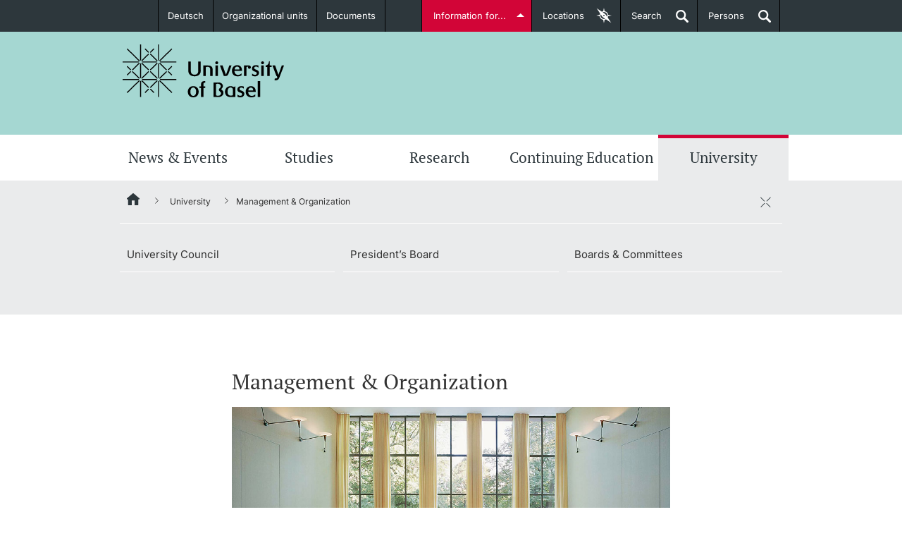

--- FILE ---
content_type: text/html;charset=UTF-8
request_url: https://www.unibas.ch/en/University/Management-Organization.html
body_size: 47144
content:

<!DOCTYPE html>

<html xml:lang="en" lang="en" class="no-js">

<head>
    <!--[if IE]>
    <meta http-equiv="X-UA-Compatible" content="IE=edge" />
    <![endif]-->
	<link  rel="shortcut icon" type="image/x-icon" href="/.resources/unibas-main/webresources/img/unibas.ico" />
<link rel="preconnect" href="https://matomo-unibas.hosting.stucki.io" />
<!--<link rel="preconnect" href="https://maps.googleapis.com/maps/api/js?key=AIzaSyB62-K4dJ1ErUShZVqSKr7cLURN-3gE_gY&callback=initMapModule&v=beta" async defer />-->
<link rel="preconnect" href="https://consent.cookiebot.com/uc.js" />

<script id="Cookiebot" src="https://consent.cookiebot.com/uc.js" data-cbid="6f9c7d5a-3446-48fe-a028-bfd8dc11db96" data-blockingmode="auto" type="text/javascript"></script>

<link rel="preload" href="/.resources/unibas-main/webresources/webfonts/PTSerif/PTSerif-Bold.ttf" as="font" type="font/ttf" crossorigin>
<link rel="preload" href="/.resources/unibas-main/webresources/webfonts/PTSerif/PTSerif-Italic.ttf" as="font" type="font/ttf" crossorigin>
<link rel="preload" href="/.resources/unibas-main/webresources/webfonts/PTSerif/PTSerif-Regular.ttf" as="font" type="font/ttf" crossorigin>
<link rel="preload" href="/.resources/unibas-main/webresources/webfonts/Inter/Inter-VariableFont_opsz,wght.ttf" as="font" type="font/ttf" crossorigin>

<style>
    @font-face{
        font-family: "PTSerif";
        src:url("/.resources/unibas-main/webresources/webfonts/PTSerif/PTSerif-Regular.ttf") format("truetype");
        font-display: swap;
        font-weight: 300;
    }

    @font-face{
        font-family: "PTSerif";
        src:url("/.resources/unibas-main/webresources/webfonts/PTSerif/PTSerif-Regular.ttf") format("truetype");
        font-display: swap;
        font-weight: 400;
    }

    @font-face{
        font-family: "PTSerif";
        src:url("/.resources/unibas-main/webresources/webfonts/PTSerif/PTSerif-Italic.ttf") format("truetype");
        font-display: swap;
        font-weight: 400;
        font-style: italic;
    }

    @font-face{
        font-family: "PTSerif";
        src:url("/.resources/unibas-main/webresources/webfonts/PTSerif/PTSerif-Bold.ttf") format("truetype");
        font-display: swap;
        font-weight: 600;
    }

    @font-face{
        font-family: "Inter";
        src:url("/.resources/unibas-main/webresources/webfonts/Inter/Inter-VariableFont_opsz,wght.ttf") format("truetype");
        font-display: swap;
    }

    #CookiebotWidget .CookiebotWidget-logo {
        box-shadow: none;
    }
</style>


<meta http-equiv="Content-Type" content="text/html; charset=utf-8"/>

<meta name="description" content="The University is run via flat hierarchies and slimmed-down management bodies with appropriate decision-making powers. An efficient administra..." />


<meta name="viewport" content="width=device-width, initial-scale=1.0" />



<meta name="google-site-verification" content="lHTNSLYqt7zjNn5j-Z0ehXBG1p6I2hPnToEvebdmfMI" />

<link rel="canonical" href="https://www.unibas.ch/en/University/Management-Organization.html" />

<link rel="alternate" hreflang="en" href="https://www.unibas.ch/en/University/Management-Organization.html"/>

        <link rel="alternate" hreflang="x-default" href="https://www.unibas.ch/de/Universitaet/Leitung-Organisation.html"/>
        <link rel="alternate" hreflang="de" href="https://www.unibas.ch/de/Universitaet/Leitung-Organisation.html"/>


<meta property="og:url" content="https://www.unibas.ch/en/University/Management-Organization.html">
<meta property="og:title" content="Management &amp; Organization">
<meta property="og:description" content="The University is run via flat hierarchies and slimmed-down management bodies with appropriate decision-making powers. An efficient administration creates space for creativity and innovation, and allows academic units to focus on their areas of expertise.<br/><br/><br/>">
<meta property="og:locale" content="en_US">
    <meta property="og:type" content="article">




    <meta property="og:image" content="https://www.unibas.ch/dam/jcr:22d2192d-893b-41c7-9e97-96c9e2808c0c/UNI_Organisation_Leitung_gr.jpg" />
    <meta property="og:image:type" content="image/jpeg" />
        <meta property="og:image:width" content="1000" />
        <meta property="og:image:height" content="500" />

<meta name="twitter:card" content="summary_large_image">
<meta name="twitter:title" content="Management &amp; Organization">
<meta name="twitter:description" content="The University is run via flat hierarchies and slimmed-down management bodies with appropriate decision-making powers. An efficient administration creates space for creativity and innovation, and allows academic units to focus on their areas of expertise.<br/><br/><br/>">
<meta name="twitter:site" content="@UniBasel">

<title>Management &amp; Organization | University of Basel</title>

	<link rel="stylesheet" type="text/css" href="/fallback/.resources/unibas-main/webresources/build/module/print~2025-11-13-11-52-46-000~cache.css" media="print" />
	<link rel="stylesheet" type="text/css" href="/fallback/.resources/unibas-main/webresources/build/module/main~2025-11-13-11-52-46-000~cache.css" media="screen" />

<script>
  //global information for the javascripts
  window.magnoliaFrontendData = {
    themePath: "/.resources/unibas-main/webresources",
    contextPath: "",
    isEdit: false
  };
</script>
<script
	src="https://code.jquery.com/jquery-3.7.1.min.js"
	integrity="sha256-/JqT3SQfawRcv/BIHPThkBvs0OEvtFFmqPF/lYI/Cxo="
	crossorigin="anonymous"></script>

<script>
  var socialOptions = {
    'services' : {
      'img_path': '/.resources/unibas-main/webresources/'
    }
  };
</script>

	<script defer src="/fallback/.resources/unibas-main/webresources/build/module/base-modules~2025-11-13-11-52-46-000~cache.js" type="text/javascript"></script>
	<script defer src="/fallback/.resources/unibas-main/webresources/build/module/enhanced-modules~2025-11-13-11-52-46-000~cache.js" type="text/javascript"></script>
	<script defer src="/fallback/.resources/unibas-main/webresources/build/module/enhanced-map-modules~2025-11-13-11-52-46-000~cache.js" type="text/javascript"></script>
</head>



<body id="top" class="">
	<!-- SKIPLINKS -->
	<div class="skip">
		<em>Jump to:</em>
		<ul class="navSkip">
			<li><a href="#page-content" title="Content">Content</a></li>
			<li><a href="#main-nav" title="Mainnavigation">Mainnavigation</a></li>
			<li><a href="#searchbar" title="Search">Search</a></li>
			<li><a href="#page-footer" title="Footer">Footer</a></li>
		</ul>
	</div>

    <!-- ALERT NOTIFICATION -->
    <!-- END ALERT NOTIFICATION -->

	<!-- Redirect Notification-->
	<!-- End Redirect Notification-->




<!-- INTRODUCTION-LINKS -->
<section id="introduction-links" class="tabcontents">
    <!--<span class="text-xs hidden">Introduction Links</span>-->

    <div class="content_wrapper">
        <nav>
           <!--<span class="text-xs hidden">Introduction Links Navigation</span>-->
            <ul>



    <li>
        <span class="text-sm">
            <a title="Prospective Students" href="/en/Studies/Before-My-Studies.html" class="studieninteressierte">
                <span class="title">Prospective Students</span>
                <!--[if gt IE 8]><!-->
                    <img class="icon" src="/dam/jcr:cda88a07-7ef4-4666-ae01-ae3554d5e4ce/studieninteressierte.svg" title="Prospective Students" alt="Prospective Students" />
                        <img class="icon-hover" src="/dam/jcr:b0631511-9e10-427a-b19d-9a3a070c3536/studieninteressierte-hover.svg" title="Prospective Students" alt="Prospective Students" />
                <!--<![endif]-->

			  <!--[if (lt IE 9) & (!IEMobile)]>
                    <img class="icon" src="/dam/jcr:fcc71340-6660-47bc-b060-f7f3fb243534/studieninteressierte.png" title="Prospective Students" alt="Prospective Students" />
                        <img class="icon-hover" src="/dam/jcr:ede61fa0-6f26-4aed-a9ef-ed79b5e383ff/studieninteressierte-hover.png" title="Prospective Students" alt="Prospective Students" />
			 <![endif]-->
                <span class="description">Further information</span>
            </a>
        </span>
    </li>



    <li>
        <span class="text-sm">
            <a title="Students" href="/en/Studies/In-My-Studies.html" class="studierende">
                <span class="title">Students</span>
                <!--[if gt IE 8]><!-->
                    <img class="icon" src="/dam/jcr:070456a5-0108-4901-8c12-10be70d4d2fa/studierende.svg" title="Students" alt="Students" />
                        <img class="icon-hover" src="/dam/jcr:d298fc03-4d48-440f-80ab-5f038c8f2682/studierende-hover.svg" title="Students" alt="Students" />
                <!--<![endif]-->

			  <!--[if (lt IE 9) & (!IEMobile)]>
                    <img class="icon" src="/dam/jcr:92d66809-d429-4d80-9eba-5ef2470a258c/studierende-hover.png" title="Students" alt="Students" />
                        <img class="icon-hover" src="/dam/jcr:95d1d09f-24fa-44ff-a4cb-916bacc5310c/studierende.png" title="Students" alt="Students" />
			 <![endif]-->
                <span class="description">Further information</span>
            </a>
        </span>
    </li>



    <li>
        <span class="text-sm">
            <a title="PhD Candidates" href="/en/Zielgruppen/PhD-Candidates.html" class="doktorierende">
                <span class="title">PhD Candidates</span>
                <!--[if gt IE 8]><!-->
                    <img class="icon" src="/dam/jcr:cf4a2cbc-0fa3-49c1-aa37-8f88fee3ba9e/doktorierende.svg" title="PhD Candidates" alt="PhD Candidates" />
                        <img class="icon-hover" src="/dam/jcr:72a715e8-1e9d-466b-8cb4-52798ee9b0fa/doktorierende-hover.svg" title="PhD Candidates" alt="PhD Candidates" />
                <!--<![endif]-->

			  <!--[if (lt IE 9) & (!IEMobile)]>
                    <img class="icon" src="/dam/jcr:405966cc-ec1a-4873-a9b6-6d56001cf2ae/doktorierende.png" title="PhD Candidates" alt="PhD Candidates" />
                        <img class="icon-hover" src="/dam/jcr:517c2feb-e079-4cbf-96d2-faabdff1576b/doktorierende-hover.png" title="PhD Candidates" alt="PhD Candidates" />
			 <![endif]-->
                <span class="description">Further information</span>
            </a>
        </span>
    </li>






    <li>
        <span class="text-sm">
            <a title="Donors & Alumni" href="/en/Zielgruppen/Donors-and-Alumni.html" class="alumni">
                <span class="title">Donors & Alumni</span>
                <!--[if gt IE 8]><!-->
                    <img class="icon" src="/dam/jcr:026ae6eb-57ff-4050-820d-19d781c34255/Icon_Fundraising_Handshake_weiss.svg" title="Donors & Alumni" alt="Donors & Alumni" />
                        <img class="icon-hover" src="/dam/jcr:87dd945b-d648-40e1-9c02-abacc12b08f0/Icon_Fundraising_Handshake_hover.svg" title="Donors & Alumni" alt="Donors & Alumni" />
                <!--<![endif]-->

			  <!--[if (lt IE 9) & (!IEMobile)]>
                    <img class="icon" src="/dam/jcr:c66569e3-3fdb-4ad1-a328-a88af71cb0b5/Icon_Fundraising_Handshake_weiss.png" title="Donors & Alumni" alt="Donors & Alumni" />
                        <img class="icon-hover" src="/dam/jcr:5f92f8a2-5b94-46d7-a808-d0b5e50c02eb/Icon_Fundraising_Handshake_hover.png" title="Donors & Alumni" alt="Donors & Alumni" />
			 <![endif]-->
                <span class="description">Further information</span>
            </a>
        </span>
    </li>



    <li>
        <span class="text-sm">
            <a title="Lecturers" href="/en/Zielgruppen/Lecturers.html" class="dozierende">
                <span class="title">Lecturers</span>
                <!--[if gt IE 8]><!-->
                    <img class="icon" src="/dam/jcr:241d7138-9690-419e-89e2-5a04b7502375/dozierende.svg" title="Lecturers" alt="Lecturers" />
                        <img class="icon-hover" src="/dam/jcr:74a81f62-7b34-458e-a485-b861c4acb193/dozierende-hover.svg" title="Lecturers" alt="Lecturers" />
                <!--<![endif]-->

			  <!--[if (lt IE 9) & (!IEMobile)]>
                    <img class="icon" src="/dam/jcr:43396adf-a281-4f6f-926c-b43599942926/dozierende.png" title="Lecturers" alt="Lecturers" />
                        <img class="icon-hover" src="/dam/jcr:7538f3aa-5da1-48e9-8a82-48e9ed15339d/dozierende-hover.png" title="Lecturers" alt="Lecturers" />
			 <![endif]-->
                <span class="description">Further information</span>
            </a>
        </span>
    </li>
            </ul>
        </nav>
    </div>
</section>
<!-- INTRODUCTION-LINKS END -->
<section id="locationfinder" data-url="/en.json" class="container-toggle tabcontents">
           <!--<span class="text-xs hidden">Locationfinder</span>-->

<div id="category-list" class="container">
        <nav>
           <!--<span class="text-xs hidden">Locationfinder Navigation</span>-->
            <div class="loading">
                <img loading="lazy" class="loader" src="/.resources/unibas-main/webresources/img/loading.gif" alt="Loading" title="Loading" />
            </div>
        </nav>
	</div>

	<div id="map-canvas-wrapper">
		<a href="#" title="close" class="close-button" data-target="category-list" aria-label="Close">x</a>
		<div class="loading">
			<img loading="lazy" class="loader" src="/.resources/unibas-main/webresources/img/loading.gif"  alt="Loading" title="Loading" />
		</div>
		<div class="zoom-control">
			<a href="#" class="zoom-in">+</a>
			<a href="#" class="zoom-out">-</a>
		</div>
		<div id="map-canvas"></div>
	</div>


</section>

<header class="main-header">
    <!--<span class="text-xs hidden">Navigationarea University of Basel</span>-->
    <nav class="container-toggle content_wrapper">
        <!--<span class="text-xs hidden">Metanavigation</span>-->

<ul class="header_nav left">
    <!-- languageSwitchLinks.ftl -->

    <li>
        <a href="/de/Universitaet/Leitung-Organisation.html" class="dropdown">Deutsch</a>
    </li>

        <li class=" " >
            <a href="/en/Faculties-Departments.html" class="internal" id="fakultaeten-departemente">Organizational units</a>
        </li>

        <li class=" " >
            <a href="/en/Documents.html" class="internal" >Documents</a>
        </li>
</ul>
        <ul class="header_nav right">
            <li><a class="tablinks" id="introductions" href="#introduction-links" data-target="introduction-links">Information for...</a></li>
            <li class="desktop-elements"><a href="#" class="tablinks" id="maplink" data-target="locationfinder"><span class="desktop-elements">Locations</span><span class="aural"> of the University of Basel</span></a></li>
            <li class="desktop-elements"><a href="#" id="searchlink" class="searchlink tablinks" data-target="searchbar">Search<span class="aural"> open</span></a></li>
            <li class="desktop-elements"><a href="https://personensuche.unibas.ch" id="perssearch" class="searchlink tablinks" target="_blank">Persons<span class="aural"> open</span></a></li>
        </ul>
    </nav>
</header><!-- end header -->
<section id="searchbar" class="header_content tabcontents suggest-container">
   <!--<span class="text-xs hidden">Searchbar</span>-->
    <form action="/en/Search.html" method="get" class="content_wrapper">
       <label class="hiddenlabel" for="quicksearchbar">Find content in corporate website and institute websites</label>
        <input id="quicksearchbar" class="gsearch-suggest" name="query" type="search" placeholder="Find content ..." data-desktop="Find content ..." data-mobile="Search..." value="" />
        <label class="hidden" for="quick-searchbutton">Start search</label>
        <input id="quick-searchbutton" value="Start search" class="search_btn" type="submit">
    </form>
</section><!-- end search-bar -->
    <div class="logo-wrapper">
        <div class="main-wrapper">

<div id="logo">
	<a href="/en.html" title="University of Basel">
		<img src="/dam/jcr:6358a0ea-352a-4fdf-b4d7-ba144817526b/uni-basel-logo.svg" alt="University of Basel" title="University of Basel" width="230" height="75">
	</a>
</div>


            <!-- NAVIGATION TAB -->
            <ul id="navigation-tab">
                <li><a href="#" class="searchlink" data-target="mobile-search" title="Search"><span>Search</span></a></li>
                <li><a href="http://perssearch.unibas.ch" class="searchlink" title="Persons"><span>Persons</span></a></li>
				<li><a href="#" data-target="navigation" title="Show menu">Menu</a></li>
			</ul>
            <!-- NAVIGATION TAB END -->

           <!-- TODO: Former implementation of mobile-search should be found. -->
            <section id="mobile-search" class="header_content mobile-tab">
                <!--<span class="text-xs hidden">Mobile-Search</span>-->
                <form class="content_wrapper" action="/en/Search.html" method="GET">
                    <label class="hidden" for="mobile-search-text">Search for:</label>
                    <input id="mobile-search-text" type="search" name="query" value="" placeholder="Search..."/>
                    <label class="hidden" for="mobile-search-submit">Start search</label>
                    <input id="mobile-search-submit" name="mobile-search-submit" class="search_btn" type="submit" value="Search...">
                </form>
            </section>
        </div>
    </div>


    <section id="navigation-wrapper">
         <!--<span class="text-xs hidden">Mainnavigation-Area</span>-->

<!-- common/horizontalNavigation.ftl -->





    <nav id="mainNav" class="navigation-lvl-1">
        <!--<span class="text-xs hidden">Mainnavigation</span>-->

        <ul>
                    <li >
                        <a href="
    /en/News-Events.html
" data-target="sub-0">News &amp; Events</a>

                            <nav id="sub-0" class="section-group subNav navigation-lvl-2">
                                <ul>

                                            <li class="subchild">
                                                <a title="News" href="
    /en/News-Events/News.html
">News</a>
                                            </li>

                                            <li class="subchild">
                                                <a title="Uni News Weekly " href="
    /en/News-Events/Newsletter.html
">Uni News Weekly </a>
                                            </li>

                                            <li class="subchild">
                                                <a title="University in the News" href="
    /en/News-Events/Media-Review.html
">University in the News</a>
                                            </li>

                                            <li class="subchild">
                                                <a title="Public Events Calendar" href="
    /en/News-Events/Events.html
">Public Events Calendar</a>
                                            </li>

                                            <li class="subchild">
                                                <a title="Media Service" href="
    /en/University/Administration-Services/The-President-s-Office/Communications-Marketing/Communications/Media-Service.html
">Media Service</a>
                                            </li>

                                            <li class="subchild">
                                                <a title="Ukraine" href="
    /en/News-Events/Ukraine.html
">Ukraine</a>
                                            </li>

                                            <li class="subchild">
                                                <a title="UNI NOVA" href="
    /en/News-Events/Uni-Nova.html
">UNI NOVA</a>
                                            </li>

                                            <li class="subchild">
                                                <a title="Awards &amp; Honors" href="
    /en/News-Events/Awards-Honors.html
">Awards &amp; Honors</a>
                                            </li>

                                            <li class="subchild">
                                                <a title="Social Media" href="
    /en/News-Events/Social-Media.html
">Social Media</a>
                                            </li>
                                </ul>
                            </nav>
                    </li>
                    <li >
                        <a href="
    /en/Studies.html
" data-target="sub-1">Studies</a>

                            <nav id="sub-1" class="section-group subNav navigation-lvl-2">
                                <ul>

                                                <li class="wide">
                                                    <span class="text-md">Before My Studies</span>
                                                </li>



                                                    <li class="subchild">
                                                        <a title="Degree Programs " href="
    /en/Studies/Before-My-Studies/Degree-Programs.html
">Degree Programs </a>
                                                    </li>

                                                    <li class="subchild">
                                                        <a title="Application &amp; Admission" href="
    /en/Studies/Before-My-Studies/Application-Admission.html
">Application &amp; Admission</a>
                                                    </li>

                                                    <li class="subchild">
                                                        <a title="Dates " href="
    /en/Studies/Before-My-Studies/Dates-Events.html
">Dates </a>
                                                    </li>

                                                    <li class="subchild">
                                                        <a title="Informations, Events &amp; Get a Taste" href="
    /en/Studies/Before-My-Studies/Informational-Events-and-Taster-Studies.html
">Informations, Events &amp; Get a Taste</a>
                                                    </li>

                                                    <li class="subchild">
                                                        <a title="Student Advice Center" href="
    /en/Studies/Before-My-Studies/Student-Advice-Center.html
">Student Advice Center</a>
                                                    </li>

                                                    <li class="subchild">
                                                        <a title="Academic Advice" href="
    /en/Studies/Before-My-Studies/Academic-Advice.html
">Academic Advice</a>
                                                    </li>

                                                    <li class="subchild">
                                                        <a title="Five reasons for studying in Basel" href="
    /en/Studies/Before-My-Studies/Five-reasons.html
">Five reasons for studying in Basel</a>
                                                    </li>

                                                <li class="wide">
                                                    <span class="text-md">In My Studies</span>
                                                </li>



                                                    <li class="subchild">
                                                        <a title="Course Directory" href="
    /en/Studies/In-My-Studies/Course-Directory.html
">Course Directory</a>
                                                    </li>

                                                    <li class="subchild">
                                                        <a title="Course Registration" href="
    /en/Studies/In-My-Studies/Course-Registration.html
">Course Registration</a>
                                                    </li>

                                                    <li class="subchild">
                                                        <a title="Semester Registration" href="
    /en/Studies/In-My-Studies/Semester-Registration.html
">Semester Registration</a>
                                                    </li>

                                                    <li class="subchild">
                                                        <a title="Dates " href="
    /en/Studies/In-My-Studies/Dates-Events.html
">Dates </a>
                                                    </li>

                                                    <li class="subchild">
                                                        <a title="Documents &amp; Verification" href="
    /en/Studies/In-My-Studies/Documents-and-Verification.html
">Documents &amp; Verification</a>
                                                    </li>

                                                    <li class="subchild">
                                                        <a title="Welcome to the University of Basel" href="
    /en/Studies/In-My-Studies/Start-Smart.html
">Welcome to the University of Basel</a>
                                                    </li>

                                                    <li class="subchild">
                                                        <a title="Mobility" href="
    /en/Studies/In-My-Studies/Mobility.html
">Mobility</a>
                                                    </li>

                                                    <li class="subchild">
                                                        <a title="Campus Credits" href="
    /en/Studies/In-My-Studies/Campus-Credits.html
">Campus Credits</a>
                                                    </li>

                                                    <li class="subchild">
                                                        <a title="Course Auditors" href="
    /en/Studies/In-My-Studies/Course-Auditors.html
">Course Auditors</a>
                                                    </li>

                                                    <li class="subchild">
                                                        <a title="Student Life" href="
    /en/Studies/In-My-Studies/Student-Life.html
">Student Life</a>
                                                    </li>

                                                    <li class="subchild">
                                                        <a title="Campus Stories" href="
    /en/Studies/In-My-Studies/Campus-Stories.html
">Campus Stories</a>
                                                    </li>

                                                <li class="wide">
                                                    <span class="text-md">Advice &amp; Support</span>
                                                </li>



                                                    <li class="subchild">
                                                        <a title="Academic Advice" href="
    /en/Studies/Advice-and-Support/Academic-Advice.html
">Academic Advice</a>
                                                    </li>

                                                    <li class="subchild">
                                                        <a title="Student Advice Center" href="
    /en/Studies/Advice-and-Support/Student-Advice-Center.html
">Student Advice Center</a>
                                                    </li>

                                                    <li class="subchild">
                                                        <a title="Funding" href="
    /en/Studies/Advice-and-Support/Funding.html
">Funding</a>
                                                    </li>

                                                    <li class="subchild">
                                                        <a title="Career Counseling" href="
    /en/Studies/Advice-and-Support/Career-Counseling.html
">Career Counseling</a>
                                                    </li>

                                                    <li class="subchild">
                                                        <a title="Social Services &amp; Health Care" href="
    /en/Studies/Advice-and-Support/Social-Services-Healthcare.html
">Social Services &amp; Health Care</a>
                                                    </li>

                                                    <li class="subchild">
                                                        <a title="Military &amp; Civilian Service" href="
    /en/Studies/Advice-and-Support/Military-Service.html
">Military &amp; Civilian Service</a>
                                                    </li>

                                                    <li class="subchild">
                                                        <a title="Coordination Office for Refugees" href="
    /en/Studies/Advice-and-Support/Coordination-Office-for-Refugees.html
">Coordination Office for Refugees</a>
                                                    </li>

                                                    <li class="subchild">
                                                        <a title="Inclusive University" href="
    /en/University/Administration-Services/Vice-President-s-Office-for-People-and-Culture/Organizational-Culture/Diversity-and-Inclusion/Creating-an-inclusive-University.html
">Inclusive University</a>
                                                    </li>

                                                    <li class="subchild">
                                                        <a title="Support Services Guide" href="
    /en/Emergency-Support/Support-Services-Guide.html
">Support Services Guide</a>
                                                    </li>

                                                <li class="wide">
                                                    <span class="text-md">Learning &amp; Teaching</span>
                                                </li>



                                                    <li class="subchild">
                                                        <a title="AI in learning and teaching" href="
    /en/Studies/Learning-and-Teaching/AI-in-learning-and-teaching.html
">AI in learning and teaching</a>
                                                    </li>

                                                    <li class="subchild">
                                                        <a title="Digital learning" href="
    /en/Studies/Learning-and-Teaching/Digital-learning.html
">Digital learning</a>
                                                    </li>

                                                    <li class="subchild">
                                                        <a title="Language Center" href="
    /en/Studies/Learning-and-Teaching/Language-Center.html
">Language Center</a>
                                                    </li>

                                                    <li class="subchild">
                                                        <a title="Learning Spaces" href="
    /en/Studies/Learning-and-Teaching/Learning-Spaces.html
">Learning Spaces</a>
                                                    </li>

                                                    <li class="subchild">
                                                        <a title="University Library Basel " href="
    /en/Studies/Learning-and-Teaching/University-Library-Basel.html
">University Library Basel </a>
                                                    </li>

                                                    <li class="subchild">
                                                        <a title="Lernbörse" href="
    /en/Studies/Learning-and-Teaching/Lernboerse.html
">Lernbörse</a>
                                                    </li>
                                </ul>
                            </nav>
                    </li>
                    <li >
                        <a href="
    /en/Research.html
" data-target="sub-2">Research</a>

                            <nav id="sub-2" class="section-group subNav navigation-lvl-2">
                                <ul>

                                            <li class="subchild">
                                                <a title="Research in Basel" href="
    /en/Research/Research-in-Basel.html
">Research in Basel</a>
                                            </li>

                                            <li class="subchild">
                                                <a title="Academic Careers" href="
    /en/Research/Academic-Careers.html
">Academic Careers</a>
                                            </li>

                                            <li class="subchild">
                                                <a title="Values &amp; Ethics" href="
    /en/Research/Values-Ethics.html
">Values &amp; Ethics</a>
                                            </li>

                                            <li class="subchild">
                                                <a title="Project Funding" href="
    /en/Research/Project-Funding.html
">Project Funding</a>
                                            </li>

                                            <li class="subchild">
                                                <a title="Individual Funding" href="
    /en/Research/Individual-Funding.html
">Individual Funding</a>
                                            </li>

                                            <li class="subchild">
                                                <a title="Core Facilities, Collections &amp; Editions" href="
    /en/Research/Core-Facilities-Collections-Editions.html
">Core Facilities, Collections &amp; Editions</a>
                                            </li>

                                            <li class="subchild">
                                                <a title="Technology Transfer" href="
    /en/Research/Technology-Transfer.html
">Technology Transfer</a>
                                            </li>

                                            <li class="subchild">
                                                <a title="Quality Management in Research" href="
    /en/Research/Quality-Management-in-Research.html
">Quality Management in Research</a>
                                            </li>

                                            <li class="subchild">
                                                <a title="Advice &amp; FAQ" href="
    /en/Research/Consulting-FAQ.html
">Advice &amp; FAQ</a>
                                            </li>

                                            <li class="subchild">
                                                <a title="Congress Support" href="
    /en/Research/Congress-Support.html
">Congress Support</a>
                                            </li>
                                </ul>
                            </nav>
                    </li>
                    <li >
                        <a href="
    /en/Continuing-Education.html
" data-target="sub-3">Continuing Education</a>

                            <nav id="sub-3" class="section-group subNav navigation-lvl-2">
                                <ul>

                                            <li class="subchild">
                                                <a title="Study Programs" href="
    /en/Continuing-Education/Study-Programs.html
">Study Programs</a>
                                            </li>

                                            <li class="subchild">
                                                <a title="Continuing-Education Insights" href="
    /en/Continuing-Education/Continuing-Education-Insights.html
">Continuing-Education Insights</a>
                                            </li>

                                            <li class="subchild">
                                                <a title="Information Sessions &amp; Events" href="
    /en/Continuing-Education/Information-Sessions-and-Events.html
">Information Sessions &amp; Events</a>
                                            </li>

                                            <li class="subchild">
                                                <a title="Team &amp; Contact" href="
    /en/Continuing-Education/Team-and-Contact.html
">Team &amp; Contact</a>
                                            </li>

                                            <li class="subchild">
                                                <a title="Information &amp; Resources" href="
    /en/Continuing-Education/Information-and-Resources.html
">Information &amp; Resources</a>
                                            </li>

                                            <li class="subchild">
                                                <a title="FAQ Continuing Education" href="
    /en/Continuing-Education/FAQ.html
">FAQ Continuing Education</a>
                                            </li>
                                </ul>
                            </nav>
                    </li>
                    <li class="active">
                        <a href="
    /en/University.html
" data-target="sub-4">University</a>

                            <nav id="sub-4" class="section-group subNav navigation-lvl-2">
                                <ul>

                                            <li class="subchild">
                                                <a title="About the University" href="
    /en/University/About-University.html
">About the University</a>
                                            </li>

                                            <li class="subchild">
                                                <a title="Management &amp; Organization" href="
    /en/University/Management-Organization.html
">Management &amp; Organization</a>
                                            </li>

                                            <li class="subchild">
                                                <a title="Administration &amp; Services" href="
    /en/University/Administration-Services.html
">Administration &amp; Services</a>
                                            </li>

                                            <li class="subchild">
                                                <a title="Innovation" href="
    /en/University/Innovation.html
">Innovation</a>
                                            </li>

                                            <li class="subchild">
                                                <a title="Networks &amp; Partnerships" href="
    /en/University/Networks-Partnerships.html
">Networks &amp; Partnerships</a>
                                            </li>

                                            <li class="subchild">
                                                <a title="University &amp; Society" href="
    /en/University/University-Society.html
">University &amp; Society</a>
                                            </li>

                                            <li class="subchild">
                                                <a title="Working at the University of Basel" href="
    /en/Working-at-the-University-of-Basel.html
">Working at the University of Basel</a>
                                            </li>

                                            <li class="subchild">
                                                <a title="Legal Regulations" href="
    /en/University/Legal-Regulations.html
">Legal Regulations</a>
                                            </li>

                                            <li class="subchild">
                                                <a title="Organizational units" href="
    /en/University/Organizational-units.html
">Organizational units</a>
                                            </li>

                                            <li class="subchild">
                                                <a title="Merchandise" href="
    /en/University/Merchandise.html
">Merchandise</a>
                                            </li>

                                            <li class="subchild">
                                                <a title="Fundraising" href="
    /en/University/Fundraising.html
">Fundraising</a>
                                            </li>

                                            <li class="subchild">
                                                <a title="Real-Estate" href="
    /en/University/Real-Estate.html
">Real-Estate</a>
                                            </li>

                                            <li class="subchild">
                                                <a title="Emergency &amp; Support" href="
    /en/Emergency-Support.html
">Emergency &amp; Support</a>
                                            </li>

                                            <li class="subchild">
                                                <a title="Contact &amp; Directions" href="
    /en/University/Contact-Directions.html
">Contact &amp; Directions</a>
                                            </li>

                                            <li class="subchild">
                                                <a title="AI Initiative of the University of Basel" href="
    /en/University/AI-Initiative.html
">AI Initiative of the University of Basel</a>
                                            </li>
                                </ul>
                            </nav>
                    </li>
        </ul>
    </nav>










    <div id="mobile-nav" style="height:0;">
        <nav id="sub-0f9af40e-5b25-40d3-9f9b-41c0ce8361d6" class="nav-panel nav-root-panel visible" style="z-index:1; transform: none; visibility: visible!important;">
            <ul >
                    


            <li class="  " data-target="sub-fac152dc-e8d4-404e-b71c-15fa3e3021e5">

                        <a href="
    /en/News-Events.html
" class=" depth-2 subnav-toggle">
                            <span>News &amp; Events</span>
                            <button class="subnav-toggle " data-target="sub-fac152dc-e8d4-404e-b71c-15fa3e3021e5"><i></i></button>
                        </a>

                    <nav id="sub-fac152dc-e8d4-404e-b71c-15fa3e3021e5" class="nav-panel" style="z-index:2;">
                        <ul >
                            <li class="" data-target="sub-fac152dc-e8d4-404e-b71c-15fa3e3021e5">
                                <a href="
    /en/News-Events.html
" class="direct-link  depth-3">
                                    <span>News &amp; Events</span>
                                </a>
                            </li>
                                


            <li class="  " data-target="sub-402c4134-bdca-4d91-b51a-c8a0964c7f5f">

                        <a href="
    /en/News-Events/News.html
" class=" depth-3">
                            <span>News</span>
                        </a>

            </li>
 <!-- Pass the current indent state -->
                                


            <li class="  " data-target="sub-032869b6-c4d1-4fe5-b751-40d6b8dccf44">

                        <a href="
    /en/News-Events/Newsletter.html
" class=" depth-3 subnav-toggle">
                            <span>Uni News Weekly </span>
                            <button class="subnav-toggle " data-target="sub-032869b6-c4d1-4fe5-b751-40d6b8dccf44"><i></i></button>
                        </a>

                    <nav id="sub-032869b6-c4d1-4fe5-b751-40d6b8dccf44" class="nav-panel" style="z-index:3;">
                        <ul >
                            <li class="" data-target="sub-032869b6-c4d1-4fe5-b751-40d6b8dccf44">
                                <a href="
    /en/News-Events/Newsletter.html
" class="direct-link  depth-4">
                                    <span>Uni News Weekly </span>
                                </a>
                            </li>
                                


            <li class="  " data-target="sub-1dbc90c9-74b6-4294-9013-5d5454932922">

                        <a href="
    /en/News-Events/Newsletter/Newsletters-from-the-organizational-units.html
" class=" depth-4">
                            <span>Newsletters from the organizational units</span>
                        </a>

            </li>
 <!-- Pass the current indent state -->
                        </ul>
                    </nav>
            </li>
 <!-- Pass the current indent state -->
                                


            <li class="  " data-target="sub-ca2c7c2a-b37a-4a09-8b95-cd8919ea2c17">

                        <a href="
    /en/News-Events/Media-Review.html
" class=" depth-3">
                            <span>University in the News</span>
                        </a>

            </li>
 <!-- Pass the current indent state -->
                                


            <li class="  " data-target="sub-4493c2ff-35c0-4001-9eda-5d07ee832854">

                        <a href="
    /en/News-Events/Events.html
" class=" depth-3">
                            <span>Public Events Calendar</span>
                        </a>

            </li>
 <!-- Pass the current indent state -->
                                


            <li class="  " data-target="sub-616e1df1-1fbf-4344-af17-15de761446ab">

                        <a href="
    /en/University/Administration-Services/The-President-s-Office/Communications-Marketing/Communications/Media-Service.html
" class=" depth-3 subnav-toggle">
                            <span>Media Service</span>
                            <button class="subnav-toggle " data-target="sub-616e1df1-1fbf-4344-af17-15de761446ab"><i></i></button>
                        </a>

                    <nav id="sub-616e1df1-1fbf-4344-af17-15de761446ab" class="nav-panel" style="z-index:3;">
                        <ul >
                            <li class="" data-target="sub-616e1df1-1fbf-4344-af17-15de761446ab">
                                <a href="
    /en/University/Administration-Services/The-President-s-Office/Communications-Marketing/Communications/Media-Service.html
" class="direct-link  depth-4">
                                    <span>Media Service</span>
                                </a>
                            </li>
                                


            <li class="  " data-target="sub-9442e855-eb9c-4d34-85a1-70960317ce35">

                        <a href="
    /en/University/Administration-Services/The-President-s-Office/Communications-Marketing/Communications/Media-Service/Media-Database.html
" class=" depth-8">
                            <span>Media Database</span>
                        </a>

            </li>
 <!-- Pass the current indent state -->
                        </ul>
                    </nav>
            </li>
 <!-- Pass the current indent state -->
                                


            <li class="  " data-target="sub-781e7f79-bcf2-4fb9-8e86-969c89f6704d">

                        <a href="
    /en/News-Events/Ukraine.html
" class=" depth-3 subnav-toggle">
                            <span>Ukraine</span>
                            <button class="subnav-toggle " data-target="sub-781e7f79-bcf2-4fb9-8e86-969c89f6704d"><i></i></button>
                        </a>

                    <nav id="sub-781e7f79-bcf2-4fb9-8e86-969c89f6704d" class="nav-panel" style="z-index:3;">
                        <ul >
                            <li class="" data-target="sub-781e7f79-bcf2-4fb9-8e86-969c89f6704d">
                                <a href="
    /en/News-Events/Ukraine.html
" class="direct-link  depth-4">
                                    <span>Ukraine</span>
                                </a>
                            </li>
                                


            <li class="  " data-target="sub-cce53513-3e4e-4f1d-8b33-6e4861ec9a9a">

                        <a href="
    /en/News-Events/Ukraine/For-researchers-from-Ukraine.html
" class=" depth-4">
                            <span>For researchers from Ukraine</span>
                        </a>

            </li>
 <!-- Pass the current indent state -->
                                


            <li class="  " data-target="sub-2af4f409-8c49-4030-8208-a3c600d04b6c">

                        <a href="
    /en/News-Events/Ukraine/For-students-and-doctoral-candidates-from-Ukraine.html
" class=" depth-4">
                            <span>For students and doctoral candidates from Ukraine</span>
                        </a>

            </li>
 <!-- Pass the current indent state -->
                                


            <li class="  " data-target="sub-49fcd29e-fc77-4835-a35e-da1813c6b8e2">

                        <a href="
    /en/News-Events/Ukraine/The-University-of-Basel-s-initiatives-in-connection-with-Ukraine.html
" class=" depth-4">
                            <span>The University of Basel’s initiatives in connection with Ukraine</span>
                        </a>

            </li>
 <!-- Pass the current indent state -->
                        </ul>
                    </nav>
            </li>
 <!-- Pass the current indent state -->
                                


            <li class="  " data-target="sub-25a55a2c-099c-42da-a48e-3f26831d644e">

                        <a href="
    /en/News-Events/Uni-Nova.html
" class=" depth-3 subnav-toggle">
                            <span>UNI NOVA</span>
                            <button class="subnav-toggle " data-target="sub-25a55a2c-099c-42da-a48e-3f26831d644e"><i></i></button>
                        </a>

                    <nav id="sub-25a55a2c-099c-42da-a48e-3f26831d644e" class="nav-panel" style="z-index:3;">
                        <ul >
                            <li class="" data-target="sub-25a55a2c-099c-42da-a48e-3f26831d644e">
                                <a href="
    /en/News-Events/Uni-Nova.html
" class="direct-link  depth-4">
                                    <span>UNI NOVA</span>
                                </a>
                            </li>
                                


            <li class="  " data-target="sub-907aa64a-def0-42af-882b-5d6ea2083f75">

                        <a href="
    /en/News-Events/Uni-Nova/Uni-Nova-all-issues.html
" class=" depth-4">
                            <span>UNI NOVA – previous issues</span>
                        </a>

            </li>
 <!-- Pass the current indent state -->
                                


            <li class="  " data-target="sub-ba3d9493-54d6-4708-90ba-ed0313a3a06b">

                        <a href="
    /en/News-Events/Uni-Nova/Subscribe-to-Uni-Nova.html
" class=" depth-4">
                            <span>Subscribe to UNI NOVA</span>
                        </a>

            </li>
 <!-- Pass the current indent state -->
                                


            <li class="  " data-target="sub-94dc5190-888e-46ca-948f-567a918f6af4">

                        <a href="
    /en/News-Events/Uni-Nova/Media-data.html
" class=" depth-4">
                            <span>Media data</span>
                        </a>

            </li>
 <!-- Pass the current indent state -->
                        </ul>
                    </nav>
            </li>
 <!-- Pass the current indent state -->
                                


            <li class="  " data-target="sub-c42390b1-c604-4135-92fd-41f3052f9d47">

                        <a href="
    /en/News-Events/Awards-Honors.html
" class=" depth-3">
                            <span>Awards &amp; Honors</span>
                        </a>

            </li>
 <!-- Pass the current indent state -->
                                


            <li class="  " data-target="sub-359bac81-f109-4730-9922-d2a7a741d401">

                        <a href="
    /en/News-Events/Social-Media.html
" class=" depth-3 subnav-toggle">
                            <span>Social Media</span>
                            <button class="subnav-toggle " data-target="sub-359bac81-f109-4730-9922-d2a7a741d401"><i></i></button>
                        </a>

                    <nav id="sub-359bac81-f109-4730-9922-d2a7a741d401" class="nav-panel" style="z-index:3;">
                        <ul >
                            <li class="" data-target="sub-359bac81-f109-4730-9922-d2a7a741d401">
                                <a href="
    /en/News-Events/Social-Media.html
" class="direct-link  depth-4">
                                    <span>Social Media</span>
                                </a>
                            </li>
                                


            <li class="  " data-target="sub-d8e0ae26-781d-4b60-be9b-6a3a2278bc4f">

                        <a href="
    /en/News-Events/Social-Media/Social-Media-Directory.html
" class=" depth-4">
                            <span>Social Media Directory</span>
                        </a>

            </li>
 <!-- Pass the current indent state -->
                                


            <li class="  " data-target="sub-07fe53ff-b3be-4002-ba07-9317c57f19ad">

                        <a href="
    /en/News-Events/Social-Media/Social-Media-Guidelines.html
" class=" depth-4">
                            <span>Social Media Guidelines</span>
                        </a>

            </li>
 <!-- Pass the current indent state -->
                        </ul>
                    </nav>
            </li>
 <!-- Pass the current indent state -->
                        </ul>
                    </nav>
            </li>
 <!-- Start with indent false -->
                    


            <li class="  " data-target="sub-a4399471-4e41-447e-b37c-d2292cd41b5c">

                        <a href="
    /en/Studies.html
" class=" depth-2 subnav-toggle">
                            <span>Studies</span>
                            <button class="subnav-toggle " data-target="sub-a4399471-4e41-447e-b37c-d2292cd41b5c"><i></i></button>
                        </a>

                    <nav id="sub-a4399471-4e41-447e-b37c-d2292cd41b5c" class="nav-panel" style="z-index:2;">
                        <ul >
                            <li class="" data-target="sub-a4399471-4e41-447e-b37c-d2292cd41b5c">
                                <a href="
    /en/Studies.html
" class="direct-link  depth-3">
                                    <span>Studies</span>
                                </a>
                            </li>
                                


                <li class="" data-target="sub-4f0da7f6-37af-4ae3-885f-b2efc376d9c7">
                    <span class="fs-heading ">Before My Studies</span>
                </li>
                    


            <li class="  indent" data-target="sub-b4029730-c039-4dc2-8b98-8fe3e73bfd22">

                        <a href="
    /en/Studies/Before-My-Studies/Degree-Programs.html
" class=" depth-4">
                            <span>Degree Programs </span>
                        </a>

            </li>
 <!-- Pass true explicitly for the indent -->
                    


            <li class="  indent" data-target="sub-e3bea572-f7b6-4eed-987c-e0b650abf4a1">

                        <a href="
    /en/Studies/Before-My-Studies/Application-Admission.html
" class=" depth-4 subnav-toggle">
                            <span>Application &amp; Admission</span>
                            <button class="subnav-toggle " data-target="sub-e3bea572-f7b6-4eed-987c-e0b650abf4a1"><i></i></button>
                        </a>

                    <nav id="sub-e3bea572-f7b6-4eed-987c-e0b650abf4a1" class="nav-panel" style="z-index:4;">
                        <ul >
                            <li class="" data-target="sub-e3bea572-f7b6-4eed-987c-e0b650abf4a1">
                                <a href="
    /en/Studies/Before-My-Studies/Application-Admission.html
" class="direct-link  depth-5">
                                    <span>Application &amp; Admission</span>
                                </a>
                            </li>
                                


            <li class="  " data-target="sub-a602e985-5daf-4ca5-98ae-e8ba36cc8cac">

                        <a href="
    /en/Studies/Before-My-Studies/Application-Admission/Application.html
" class=" depth-5">
                            <span>Application</span>
                        </a>

            </li>
 <!-- Pass the current indent state -->
                                


            <li class="  " data-target="sub-9e8be6d1-8204-4635-b144-47451175b7dc">

                        <a href="
    /en/Studies/Before-My-Studies/Application-Admission/Admission.html
" class=" depth-5 subnav-toggle">
                            <span>Admission</span>
                            <button class="subnav-toggle " data-target="sub-9e8be6d1-8204-4635-b144-47451175b7dc"><i></i></button>
                        </a>

                    <nav id="sub-9e8be6d1-8204-4635-b144-47451175b7dc" class="nav-panel" style="z-index:5;">
                        <ul >
                            <li class="" data-target="sub-9e8be6d1-8204-4635-b144-47451175b7dc">
                                <a href="
    /en/Studies/Before-My-Studies/Application-Admission/Admission.html
" class="direct-link  depth-6">
                                    <span>Admission</span>
                                </a>
                            </li>
                                


            <li class="  " data-target="sub-e1acbd59-18f9-4c4c-b06e-265702a966df">

                        <a href="
    /en/Studies/Before-My-Studies/Application-Admission/Admission/Admission-to-the-bachelor-s-degree-program.html
" class=" depth-6 subnav-toggle">
                            <span>Bachelor&#039;s studies</span>
                            <button class="subnav-toggle " data-target="sub-e1acbd59-18f9-4c4c-b06e-265702a966df"><i></i></button>
                        </a>

                    <nav id="sub-e1acbd59-18f9-4c4c-b06e-265702a966df" class="nav-panel" style="z-index:6;">
                        <ul >
                            <li class="" data-target="sub-e1acbd59-18f9-4c4c-b06e-265702a966df">
                                <a href="
    /en/Studies/Before-My-Studies/Application-Admission/Admission/Admission-to-the-bachelor-s-degree-program.html
" class="direct-link  depth-7">
                                    <span>Bachelor&#039;s studies</span>
                                </a>
                            </li>
                                 <!-- Pass the current indent state -->
                                 <!-- Pass the current indent state -->
                                 <!-- Pass the current indent state -->
                        </ul>
                    </nav>
            </li>
 <!-- Pass the current indent state -->
                                


            <li class="  " data-target="sub-32c031c5-37ad-4c4f-963e-8a6269c80c56">

                        <a href="
    /en/Studies/Before-My-Studies/Application-Admission/Admission/Admission-to-the-master-s-studies.html
" class=" depth-6 subnav-toggle">
                            <span>Master’s studies</span>
                            <button class="subnav-toggle " data-target="sub-32c031c5-37ad-4c4f-963e-8a6269c80c56"><i></i></button>
                        </a>

                    <nav id="sub-32c031c5-37ad-4c4f-963e-8a6269c80c56" class="nav-panel" style="z-index:6;">
                        <ul >
                            <li class="" data-target="sub-32c031c5-37ad-4c4f-963e-8a6269c80c56">
                                <a href="
    /en/Studies/Before-My-Studies/Application-Admission/Admission/Admission-to-the-master-s-studies.html
" class="direct-link  depth-7">
                                    <span>Master’s studies</span>
                                </a>
                            </li>
                                 <!-- Pass the current indent state -->
                                 <!-- Pass the current indent state -->
                                 <!-- Pass the current indent state -->
                        </ul>
                    </nav>
            </li>
 <!-- Pass the current indent state -->
                                


            <li class="  " data-target="sub-5e62f846-2fe3-49f3-b6fd-2ddacb21e034">

                        <a href="
    /en/Studies/Before-My-Studies/Application-Admission/Admission/Admission-to-Doctoral-Studies.html
" class=" depth-6">
                            <span>Doctoral studies</span>
                        </a>

            </li>
 <!-- Pass the current indent state -->
                                


            <li class="  " data-target="sub-4ed5f463-d246-450b-ac90-03fd429a319a">

                        <a href="
    /en/Studies/Before-My-Studies/Application-Admission/Admission/Language-Skills.html
" class=" depth-6">
                            <span>Language Skills</span>
                        </a>

            </li>
 <!-- Pass the current indent state -->
                        </ul>
                    </nav>
            </li>
 <!-- Pass the current indent state -->
                                


            <li class="  " data-target="sub-e47befa5-eaf0-4158-b50f-5e9da2363ca8">

                        <a href="
    /en/Studies/Before-My-Studies/Application-Admission/Matriculation.html
" class=" depth-5">
                            <span>Matriculation</span>
                        </a>

            </li>
 <!-- Pass the current indent state -->
                                


            <li class="  " data-target="sub-fd3787c5-6243-41d1-9940-9789e0f1884c">

                        <a href="
    /en/Studies/Before-My-Studies/Application-Admission/Visa---Residence-Permit-.html
" class=" depth-5">
                            <span>Visa / Residence Permit </span>
                        </a>

            </li>
 <!-- Pass the current indent state -->
                                


            <li class="  " data-target="sub-c07b356e-489f-44f1-aa3f-b5713ed033b8">

                        <a href="
    /en/Studies/Before-My-Studies/Application-Admission/Tuition-Fees-.html
" class=" depth-5">
                            <span>Tuition Fees </span>
                        </a>

            </li>
 <!-- Pass the current indent state -->
                                


            <li class="  " data-target="sub-314f3a1f-1905-469c-857e-eef1f02fd454">

                        <a href="
    /en/Studies/Before-My-Studies/Application-Admission/Informationen-fuer-Fluechtlinge_EN.html
" class=" depth-5">
                            <span>Information for refugees</span>
                        </a>

            </li>
 <!-- Pass the current indent state -->
                        </ul>
                    </nav>
            </li>
 <!-- Pass true explicitly for the indent -->
                    


            <li class="  indent" data-target="sub-571269f1-f00d-40c6-9c8b-a272b77fce18">

                        <a href="
    /en/Studies/Before-My-Studies/Dates-Events.html
" class=" depth-4 subnav-toggle">
                            <span>Dates </span>
                            <button class="subnav-toggle " data-target="sub-571269f1-f00d-40c6-9c8b-a272b77fce18"><i></i></button>
                        </a>

                    <nav id="sub-571269f1-f00d-40c6-9c8b-a272b77fce18" class="nav-panel" style="z-index:4;">
                        <ul >
                            <li class="" data-target="sub-571269f1-f00d-40c6-9c8b-a272b77fce18">
                                <a href="
    /en/Studies/Before-My-Studies/Dates-Events.html
" class="direct-link  depth-5">
                                    <span>Dates </span>
                                </a>
                            </li>
                                


            <li class="  " data-target="sub-0136378c-80f1-4238-9515-107105683faa">

                        <a href="
    /en/Studies/Before-My-Studies/Dates-Events/Semester-Dates.html
" class=" depth-5">
                            <span>Semester Dates 2024–2029</span>
                        </a>

            </li>
 <!-- Pass the current indent state -->
                                


            <li class="  " data-target="sub-57277d10-1b26-4dde-8396-5c68b59f60e1">

                        <a href="
    /en/Studies/Before-My-Studies/Dates-Events/No-Lectures.html
" class=" depth-5">
                            <span>No Lectures</span>
                        </a>

            </li>
 <!-- Pass the current indent state -->
                                


            <li class="  " data-target="sub-2a39e5ee-526e-4b4e-a621-e877b8167b47">

                        <a href="
    /en/Studies/Before-My-Studies/Dates-Events/Deadlines.html
" class=" depth-5 subnav-toggle">
                            <span>Deadlines</span>
                            <button class="subnav-toggle " data-target="sub-2a39e5ee-526e-4b4e-a621-e877b8167b47"><i></i></button>
                        </a>

                    <nav id="sub-2a39e5ee-526e-4b4e-a621-e877b8167b47" class="nav-panel" style="z-index:5;">
                        <ul >
                            <li class="" data-target="sub-2a39e5ee-526e-4b4e-a621-e877b8167b47">
                                <a href="
    /en/Studies/Before-My-Studies/Dates-Events/Deadlines.html
" class="direct-link  depth-6">
                                    <span>Deadlines</span>
                                </a>
                            </li>
                                


            <li class="  " data-target="sub-c16b058d-204f-4b89-94f1-570a4151cbcd">

                        <a href="
    /en/Studies/Before-My-Studies/Dates-Events/Deadlines/Application.html
" class=" depth-6">
                            <span>Application deadlines</span>
                        </a>

            </li>
 <!-- Pass the current indent state -->
                                


            <li class="  " data-target="sub-0c66d86b-df4b-4530-83d9-8a195c41d26b">

                        <a href="
    /en/Studies/Before-My-Studies/Dates-Events/Deadlines/Semester-Registration.html
" class=" depth-6">
                            <span>Deadlines Semester Registration </span>
                        </a>

            </li>
 <!-- Pass the current indent state -->
                                


            <li class="  " data-target="sub-ea2ac62e-11d2-483d-82d9-80a47882a93c">

                        <a href="
    /en/Studies/Before-My-Studies/Dates-Events/Deadlines/Course-Registration.html
" class=" depth-6">
                            <span>Deadlines Course Registration </span>
                        </a>

            </li>
 <!-- Pass the current indent state -->
                        </ul>
                    </nav>
            </li>
 <!-- Pass the current indent state -->
                        </ul>
                    </nav>
            </li>
 <!-- Pass true explicitly for the indent -->
                    


            <li class="  indent" data-target="sub-d0b3747a-605a-430b-9ef2-d7aa4e46dd68">

                        <a href="
    /en/Studies/Before-My-Studies/Informational-Events-and-Taster-Studies.html
" class=" depth-4">
                            <span>Informations, Events &amp; Get a Taste</span>
                        </a>

            </li>
 <!-- Pass true explicitly for the indent -->
                    


            <li class="  indent" data-target="sub-b2cfce40-ce1d-4353-bf6f-f8fb3cb2be44">

                        <a href="
    /en/Studies/Before-My-Studies/Student-Advice-Center.html
" class=" depth-4">
                            <span>Student Advice Center</span>
                        </a>

            </li>
 <!-- Pass true explicitly for the indent -->
                    


            <li class="  indent" data-target="sub-2cc50ec6-a3c3-4bdd-9320-f0ea3e693431">

                        <a href="
    /en/Studies/Before-My-Studies/Academic-Advice.html
" class=" depth-4">
                            <span>Academic Advice</span>
                        </a>

            </li>
 <!-- Pass true explicitly for the indent -->
                    


            <li class="  indent" data-target="sub-8f2b35ef-b42d-4c9c-b737-a6d9f4ab1361">

                        <a href="
    /en/Studies/Before-My-Studies/Five-reasons.html
" class=" depth-4">
                            <span>Five reasons for studying in Basel</span>
                        </a>

            </li>
 <!-- Pass true explicitly for the indent -->
 <!-- Pass the current indent state -->
                                


                <li class="" data-target="sub-47f4f916-e9d3-45f4-ae7f-bba121b27f35">
                    <span class="fs-heading ">In My Studies</span>
                </li>
                    


            <li class="  indent" data-target="sub-412dd98f-9e55-4621-ae35-047a82d45c06">

                        <a href="
    /en/Studies/In-My-Studies/Course-Directory.html
" class=" depth-4">
                            <span>Course Directory</span>
                        </a>

            </li>
 <!-- Pass true explicitly for the indent -->
                    


            <li class="  indent" data-target="sub-4dd191f7-22f1-4262-9670-7e9829be3635">

                        <a href="
    /en/Studies/In-My-Studies/Course-Registration.html
" class=" depth-4">
                            <span>Course Registration</span>
                        </a>

            </li>
 <!-- Pass true explicitly for the indent -->
                    


            <li class="  indent" data-target="sub-38ed6217-d16c-4c80-b415-25ef80aa5418">

                        <a href="
    /en/Studies/In-My-Studies/Semester-Registration.html
" class=" depth-4 subnav-toggle">
                            <span>Semester Registration</span>
                            <button class="subnav-toggle " data-target="sub-38ed6217-d16c-4c80-b415-25ef80aa5418"><i></i></button>
                        </a>

                    <nav id="sub-38ed6217-d16c-4c80-b415-25ef80aa5418" class="nav-panel" style="z-index:4;">
                        <ul >
                            <li class="" data-target="sub-38ed6217-d16c-4c80-b415-25ef80aa5418">
                                <a href="
    /en/Studies/In-My-Studies/Semester-Registration.html
" class="direct-link  depth-5">
                                    <span>Semester Registration</span>
                                </a>
                            </li>
                                


            <li class="  " data-target="sub-6d2bd73f-69e9-4534-b5f1-0804bb932c81">

                        <a href="
    /en/Studies/In-My-Studies/Semester-Registration/Changing-Program--Minor-Subjects-etc..html
" class=" depth-5">
                            <span>Changing Degree Program, Degree Subjects</span>
                        </a>

            </li>
 <!-- Pass the current indent state -->
                                


            <li class="  " data-target="sub-debc5a01-ab70-4d34-8b33-740ccedf63d4">

                        <a href="
    /en/Studies/In-My-Studies/Semester-Registration/Master-s-Degree-Program-Immediately-Upon-Graduation.html
" class=" depth-5">
                            <span>Master’s Degree Program Immediately Upon Graduation</span>
                        </a>

            </li>
 <!-- Pass the current indent state -->
                                


            <li class="  " data-target="sub-a7feffbe-bd23-4ae6-b4e8-9011dcd3b94e">

                        <a href="
    /en/Studies/In-My-Studies/Semester-Registration/Doctoral-Studies-Immediately-Upon-Graduation.html
" class=" depth-5">
                            <span>Doctoral Studies Immediately Upon Graduation</span>
                        </a>

            </li>
 <!-- Pass the current indent state -->
                                


            <li class="  " data-target="sub-a4931444-7276-463b-86c8-8c5088169d7c">

                        <a href="
    /en/Studies/In-My-Studies/Semester-Registration/Applying-for-a-Leave-of-Absence-for-Students-in-Bachelor-and-Master-Programs.html
" class=" depth-5">
                            <span>Applying for a Leave</span>
                        </a>

            </li>
 <!-- Pass the current indent state -->
                                


            <li class="  " data-target="sub-6ddfaa1c-ea2f-4d03-be92-f34702337957">

                        <a href="
    /en/Studies/In-My-Studies/Semester-Registration/Plans-for-Next-Semester-Unclear.html
" class=" depth-5">
                            <span>Plans for Next Semester Unclear / No Process for the Desired Scenario</span>
                        </a>

            </li>
 <!-- Pass the current indent state -->
                                


            <li class="  " data-target="sub-986aee75-9171-4aaf-9209-d491bca3048a">

                        <a href="
    /en/Studies/In-My-Studies/Semester-Registration/Adress-and-Name-Changes-Naturalization.html
" class=" depth-5">
                            <span>Address and Name Changes / Naturalization</span>
                        </a>

            </li>
 <!-- Pass the current indent state -->
                        </ul>
                    </nav>
            </li>
 <!-- Pass true explicitly for the indent -->
                    


            <li class="  indent" data-target="sub-47321d1a-52f4-4118-8956-4ad2fbb25838">

                        <a href="
    /en/Studies/In-My-Studies/Dates-Events.html
" class=" depth-4 subnav-toggle">
                            <span>Dates </span>
                            <button class="subnav-toggle " data-target="sub-47321d1a-52f4-4118-8956-4ad2fbb25838"><i></i></button>
                        </a>

                    <nav id="sub-47321d1a-52f4-4118-8956-4ad2fbb25838" class="nav-panel" style="z-index:4;">
                        <ul >
                            <li class="" data-target="sub-47321d1a-52f4-4118-8956-4ad2fbb25838">
                                <a href="
    /en/Studies/In-My-Studies/Dates-Events.html
" class="direct-link  depth-5">
                                    <span>Dates </span>
                                </a>
                            </li>
                                


            <li class="  " data-target="sub-07972063-17e6-49c8-a4d3-2824455099c1">

                        <a href="
    /en/Studies/In-My-Studies/Dates-Events/Semester-Dates.html
" class=" depth-5">
                            <span>Semester Dates 2025–2029</span>
                        </a>

            </li>
 <!-- Pass the current indent state -->
                                


            <li class="  " data-target="sub-de57e62e-f6b9-4264-82d6-bc2c4155fb7c">

                        <a href="
    /en/Studies/In-My-Studies/Dates-Events/No-Lectures.html
" class=" depth-5">
                            <span>No Lectures</span>
                        </a>

            </li>
 <!-- Pass the current indent state -->
                                


            <li class="  " data-target="sub-f24b27f8-1582-4037-a4ff-dd7fc0dd3d97">

                        <a href="
    /en/Studies/In-My-Studies/Dates-Events/Deadlines.html
" class=" depth-5 subnav-toggle">
                            <span>Deadlines</span>
                            <button class="subnav-toggle " data-target="sub-f24b27f8-1582-4037-a4ff-dd7fc0dd3d97"><i></i></button>
                        </a>

                    <nav id="sub-f24b27f8-1582-4037-a4ff-dd7fc0dd3d97" class="nav-panel" style="z-index:5;">
                        <ul >
                            <li class="" data-target="sub-f24b27f8-1582-4037-a4ff-dd7fc0dd3d97">
                                <a href="
    /en/Studies/In-My-Studies/Dates-Events/Deadlines.html
" class="direct-link  depth-6">
                                    <span>Deadlines</span>
                                </a>
                            </li>
                                


            <li class="  " data-target="sub-ecbf4b8f-2666-46ce-9d47-4514e8ec0d00">

                        <a href="
    /en/Studies/In-My-Studies/Dates-Events/Deadlines/Semester-Registration.html
" class=" depth-6">
                            <span>Deadlines Semester Registration </span>
                        </a>

            </li>
 <!-- Pass the current indent state -->
                                


            <li class="  " data-target="sub-09540daf-3c3a-4ad5-9a07-288014cbc360">

                        <a href="
    /en/Studies/In-My-Studies/Dates-Events/Deadlines/Course-Registration.html
" class=" depth-6">
                            <span>Deadlines Course Registration </span>
                        </a>

            </li>
 <!-- Pass the current indent state -->
                        </ul>
                    </nav>
            </li>
 <!-- Pass the current indent state -->
                        </ul>
                    </nav>
            </li>
 <!-- Pass true explicitly for the indent -->
                    


            <li class="  indent" data-target="sub-09657b29-686c-46a6-8ed2-8aa3c524cee0">

                        <a href="
    /en/Studies/In-My-Studies/Documents-and-Verification.html
" class=" depth-4 subnav-toggle">
                            <span>Documents &amp; Verification</span>
                            <button class="subnav-toggle " data-target="sub-09657b29-686c-46a6-8ed2-8aa3c524cee0"><i></i></button>
                        </a>

                    <nav id="sub-09657b29-686c-46a6-8ed2-8aa3c524cee0" class="nav-panel" style="z-index:4;">
                        <ul >
                            <li class="" data-target="sub-09657b29-686c-46a6-8ed2-8aa3c524cee0">
                                <a href="
    /en/Studies/In-My-Studies/Documents-and-Verification.html
" class="direct-link  depth-5">
                                    <span>Documents &amp; Verification</span>
                                </a>
                            </li>
                                


            <li class="  " data-target="sub-6658e347-bff5-476a-afe5-481ea93251fb">

                        <a href="
    /en/Studies/In-My-Studies/Documents-and-Verification/Transcript-of-Records.html
" class=" depth-5">
                            <span>Transcript of Records</span>
                        </a>

            </li>
 <!-- Pass the current indent state -->
                                


            <li class="  " data-target="sub-3da650c5-fc79-4f65-8cb1-96b368693b89">

                        <a href="
    /en/Studies/In-My-Studies/Documents-and-Verification/Replacement-Documents.html
" class=" depth-5">
                            <span>Replacement Documents</span>
                        </a>

            </li>
 <!-- Pass the current indent state -->
                                


            <li class="  " data-target="sub-60ac7b71-a660-4259-833a-3736b66190ac">

                        <a href="
    /en/Studies/In-My-Studies/Documents-and-Verification/Attestation-of-Equivalence.html
" class=" depth-5">
                            <span>Attestation of Equivalence</span>
                        </a>

            </li>
 <!-- Pass the current indent state -->
                                


            <li class="  " data-target="sub-8866c018-1ca0-4d5e-ba17-5ed4daa7ddcf">

                        <a href="
    /en/Studies/In-My-Studies/Documents-and-Verification/Semester-Invoice.html
" class=" depth-5">
                            <span>Semester Invoice</span>
                        </a>

            </li>
 <!-- Pass the current indent state -->
                                


            <li class="  " data-target="sub-deeeb2be-675e-4bec-84cb-2e7658908763">

                        <a href="
    /en/Studies/In-My-Studies/Documents-and-Verification/Verify.html
" class=" depth-5">
                            <span>Document verification</span>
                        </a>

            </li>
 <!-- Pass the current indent state -->
                        </ul>
                    </nav>
            </li>
 <!-- Pass true explicitly for the indent -->
                    


            <li class="  indent" data-target="sub-7ebd90b5-d6b5-458e-8183-7afeab3b93ba">

                        <a href="
    /en/Studies/In-My-Studies/Start-Smart.html
" class=" depth-4">
                            <span>Welcome to the University of Basel</span>
                        </a>

            </li>
 <!-- Pass true explicitly for the indent -->
                    


            <li class="  indent" data-target="sub-106f9c8e-3477-4b57-a5fa-cb07d327426d">

                        <a href="
    /en/Studies/In-My-Studies/Mobility.html
" class=" depth-4 subnav-toggle">
                            <span>Mobility</span>
                            <button class="subnav-toggle " data-target="sub-106f9c8e-3477-4b57-a5fa-cb07d327426d"><i></i></button>
                        </a>

                    <nav id="sub-106f9c8e-3477-4b57-a5fa-cb07d327426d" class="nav-panel" style="z-index:4;">
                        <ul >
                            <li class="" data-target="sub-106f9c8e-3477-4b57-a5fa-cb07d327426d">
                                <a href="
    /en/Studies/In-My-Studies/Mobility.html
" class="direct-link  depth-5">
                                    <span>Mobility</span>
                                </a>
                            </li>
                                


            <li class="  " data-target="sub-72d77934-4df9-4273-bd9d-cc980c68269a">

                        <a href="
    /en/Studies/In-My-Studies/Mobility/Mobility-Global.html
" class=" depth-5 subnav-toggle">
                            <span>Mobility International</span>
                            <button class="subnav-toggle " data-target="sub-72d77934-4df9-4273-bd9d-cc980c68269a"><i></i></button>
                        </a>

                    <nav id="sub-72d77934-4df9-4273-bd9d-cc980c68269a" class="nav-panel" style="z-index:5;">
                        <ul >
                            <li class="" data-target="sub-72d77934-4df9-4273-bd9d-cc980c68269a">
                                <a href="
    /en/Studies/In-My-Studies/Mobility/Mobility-Global.html
" class="direct-link  depth-6">
                                    <span>Mobility International</span>
                                </a>
                            </li>
                                


            <li class="  " data-target="sub-ed9b0eec-fc56-4e1d-a670-42d43604dbb8">

                        <a href="
    /en/Studies/In-My-Studies/Mobility/Mobility-Global/In-Coming.html
" class=" depth-6">
                            <span>Incoming</span>
                        </a>

            </li>
 <!-- Pass the current indent state -->
                                


            <li class="  " data-target="sub-09fda276-c99b-4289-a11e-12cd733b9776">

                        <a href="
    /en/Studies/In-My-Studies/Mobility/Mobility-Global/Out-Going.html
" class=" depth-6">
                            <span>Outgoing</span>
                        </a>

            </li>
 <!-- Pass the current indent state -->
                        </ul>
                    </nav>
            </li>
 <!-- Pass the current indent state -->
                                


            <li class="  " data-target="sub-350eada0-6ef4-4a54-9217-058b63826fd1">

                        <a href="
    /en/Studies/In-My-Studies/Mobility/Mobility-Switzerland.html
" class=" depth-5 subnav-toggle">
                            <span>Mobility Switzerland</span>
                            <button class="subnav-toggle " data-target="sub-350eada0-6ef4-4a54-9217-058b63826fd1"><i></i></button>
                        </a>

                    <nav id="sub-350eada0-6ef4-4a54-9217-058b63826fd1" class="nav-panel" style="z-index:5;">
                        <ul >
                            <li class="" data-target="sub-350eada0-6ef4-4a54-9217-058b63826fd1">
                                <a href="
    /en/Studies/In-My-Studies/Mobility/Mobility-Switzerland.html
" class="direct-link  depth-6">
                                    <span>Mobility Switzerland</span>
                                </a>
                            </li>
                                


            <li class="  " data-target="sub-32b44d7e-e579-4475-b015-77f89e3eed75">

                        <a href="
    /en/Studies/In-My-Studies/Mobility/Mobility-Switzerland/Mobility-Switzerland-Outgoing.html
" class=" depth-6">
                            <span>Mobilitaet-Schweiz-Outgoing</span>
                        </a>

            </li>
 <!-- Pass the current indent state -->
                                


            <li class="  " data-target="sub-fbd295ee-cbe2-45d0-b536-724fd15e73a8">

                        <a href="
    /en/Studies/In-My-Studies/Mobility/Mobility-Switzerland/Mobility-Switzerland-Incoming.html
" class=" depth-6">
                            <span>Mobilitaet-Schweiz-Incoming</span>
                        </a>

            </li>
 <!-- Pass the current indent state -->
                                


            <li class="  " data-target="sub-cc0bf7a4-5474-44b4-9bc8-7044e12b456d">

                        <a href="
    /en/Studies/In-My-Studies/Mobility/Mobility-Switzerland/Students-Registering-From-Other-Swiss-Universities.html
" class=" depth-6">
                            <span>Students Registering for Individual Courses from other Swiss Universities</span>
                        </a>

            </li>
 <!-- Pass the current indent state -->
                                


            <li class="  " data-target="sub-41cb2f93-1f07-4b62-ba49-c1879a588e0b">

                        <a href="
    /en/Studies/In-My-Studies/Mobility/Mobility-Switzerland/Registration-FHNW-Students.html
" class=" depth-6">
                            <span>Course registration  FHNW</span>
                        </a>

            </li>
 <!-- Pass the current indent state -->
                        </ul>
                    </nav>
            </li>
 <!-- Pass the current indent state -->
                                


            <li class="  " data-target="sub-58c06370-6a66-4ac5-a2eb-ba0feb579125">

                        <a href="
    /en/Studies/In-My-Studies/Mobility/Mobility-Europe.html
" class=" depth-5 subnav-toggle">
                            <span>Mobility Europe</span>
                            <button class="subnav-toggle " data-target="sub-58c06370-6a66-4ac5-a2eb-ba0feb579125"><i></i></button>
                        </a>

                    <nav id="sub-58c06370-6a66-4ac5-a2eb-ba0feb579125" class="nav-panel" style="z-index:5;">
                        <ul >
                            <li class="" data-target="sub-58c06370-6a66-4ac5-a2eb-ba0feb579125">
                                <a href="
    /en/Studies/In-My-Studies/Mobility/Mobility-Europe.html
" class="direct-link  depth-6">
                                    <span>Mobility Europe</span>
                                </a>
                            </li>
                                


            <li class="  " data-target="sub-eda3d00c-9280-4aaf-b0d8-81ab5d13c0bc">

                        <a href="
    /en/Studies/In-My-Studies/Mobility/Mobility-Europe/Europe-Erasmus.html
" class=" depth-6">
                            <span>SEMP/Erasmus+ – OUTGOING</span>
                        </a>

            </li>
 <!-- Pass the current indent state -->
                                


            <li class="  " data-target="sub-25579fae-46b8-4700-b325-09375d0ac38b">

                        <a href="
    /en/Studies/In-My-Studies/Mobility/Mobility-Europe/Swiss-European-Mobility-Program.html
" class=" depth-6">
                            <span>SEMP/Erasmus+ – INCOMING</span>
                        </a>

            </li>
 <!-- Pass the current indent state -->
                                


            <li class="  " data-target="sub-631336b0-e053-443e-a171-302fdb9bb7b8">

                        <a href="
    /en/Studies/In-My-Studies/Mobility/Mobility-Europe/Eucor-Epicur.html
" class=" depth-6 subnav-toggle">
                            <span>Study across Europe with Eucor &amp; EPICUR</span>
                            <button class="subnav-toggle " data-target="sub-631336b0-e053-443e-a171-302fdb9bb7b8"><i></i></button>
                        </a>

                    <nav id="sub-631336b0-e053-443e-a171-302fdb9bb7b8" class="nav-panel" style="z-index:6;">
                        <ul >
                            <li class="" data-target="sub-631336b0-e053-443e-a171-302fdb9bb7b8">
                                <a href="
    /en/Studies/In-My-Studies/Mobility/Mobility-Europe/Eucor-Epicur.html
" class="direct-link  depth-7">
                                    <span>Study across Europe with Eucor &amp; EPICUR</span>
                                </a>
                            </li>
                                 <!-- Pass the current indent state -->
                                 <!-- Pass the current indent state -->
                                 <!-- Pass the current indent state -->
                                 <!-- Pass the current indent state -->
                                 <!-- Pass the current indent state -->
                                 <!-- Pass the current indent state -->
                        </ul>
                    </nav>
            </li>
 <!-- Pass the current indent state -->
                                


            <li class="  " data-target="sub-50707db6-b4ab-43ca-b377-c1a6a0684433">

                        <a href="
    /en/Studies/In-My-Studies/Mobility/Mobility-Europe/Erasmus-Student-Network-Basel.html
" class=" depth-6">
                            <span>Erasmus Student Network Basel</span>
                        </a>

            </li>
 <!-- Pass the current indent state -->
                        </ul>
                    </nav>
            </li>
 <!-- Pass the current indent state -->
                                


            <li class="  " data-target="sub-47641872-842b-4070-8d32-c9a8d1dcd0de">

                        <a href="
    /en/Studies/In-My-Studies/Mobility/Partner-Institutions.html
" class=" depth-5">
                            <span>Partner Institutions</span>
                        </a>

            </li>
 <!-- Pass the current indent state -->
                                


            <li class="  " data-target="sub-a219c9cc-e462-48c0-99f0-335d4fc4615c">

                        <a href="
    /en/Studies/In-My-Studies/Mobility/Staff-Mobility.html
" class=" depth-5 subnav-toggle">
                            <span>Staff Mobility</span>
                            <button class="subnav-toggle " data-target="sub-a219c9cc-e462-48c0-99f0-335d4fc4615c"><i></i></button>
                        </a>

                    <nav id="sub-a219c9cc-e462-48c0-99f0-335d4fc4615c" class="nav-panel" style="z-index:5;">
                        <ul >
                            <li class="" data-target="sub-a219c9cc-e462-48c0-99f0-335d4fc4615c">
                                <a href="
    /en/Studies/In-My-Studies/Mobility/Staff-Mobility.html
" class="direct-link  depth-6">
                                    <span>Staff Mobility</span>
                                </a>
                            </li>
                                


            <li class="  " data-target="sub-205a7dd3-e46d-49b6-900f-317763f7d974">

                        <a href="
    /en/Studies/In-My-Studies/Mobility/Staff-Mobility/Teaching-Staff-Mobility-STA.html
" class=" depth-6">
                            <span>Teaching Staff Mobility (STA)</span>
                        </a>

            </li>
 <!-- Pass the current indent state -->
                                


            <li class="  " data-target="sub-0b3d413b-982e-4fd6-814e-4aa9ea1bdc97">

                        <a href="
    /en/Studies/In-My-Studies/Mobility/Staff-Mobility/Staff-Mobility-for-Training-STT.html
" class=" depth-6">
                            <span>Staff Mobility for Training  (STT)</span>
                        </a>

            </li>
 <!-- Pass the current indent state -->
                        </ul>
                    </nav>
            </li>
 <!-- Pass the current indent state -->
                                


            <li class="  " data-target="sub-5d89eac1-f8df-41d0-a948-59fba559bed7">

                        <a href="
    /en/Studies/In-My-Studies/Mobility/Contact-Mobility.html
" class=" depth-5">
                            <span>Contact Mobility</span>
                        </a>

            </li>
 <!-- Pass the current indent state -->
                        </ul>
                    </nav>
            </li>
 <!-- Pass true explicitly for the indent -->
                    


            <li class="  indent" data-target="sub-54a99118-a917-47fc-bb79-75d1c3dd8c2e">

                        <a href="
    /en/Studies/In-My-Studies/Campus-Credits.html
" class=" depth-4">
                            <span>Campus Credits</span>
                        </a>

            </li>
 <!-- Pass true explicitly for the indent -->
                    


            <li class="  indent" data-target="sub-ebd9bdd1-0c4c-4d68-9177-c24eab7f6d68">

                        <a href="
    /en/Studies/In-My-Studies/Course-Auditors.html
" class=" depth-4">
                            <span>Course Auditors</span>
                        </a>

            </li>
 <!-- Pass true explicitly for the indent -->
                    


            <li class="  indent" data-target="sub-9d4c2ec7-a347-4cac-bb06-98db3d7905a6">

                        <a href="
    /en/Studies/In-My-Studies/Student-Life.html
" class=" depth-4 subnav-toggle">
                            <span>Student Life</span>
                            <button class="subnav-toggle " data-target="sub-9d4c2ec7-a347-4cac-bb06-98db3d7905a6"><i></i></button>
                        </a>

                    <nav id="sub-9d4c2ec7-a347-4cac-bb06-98db3d7905a6" class="nav-panel" style="z-index:4;">
                        <ul >
                            <li class="" data-target="sub-9d4c2ec7-a347-4cac-bb06-98db3d7905a6">
                                <a href="
    /en/Studies/In-My-Studies/Student-Life.html
" class="direct-link  depth-5">
                                    <span>Student Life</span>
                                </a>
                            </li>
                                


            <li class="  " data-target="sub-4243ef3b-8183-4bf4-88df-264d2fc0acf3">

                        <a href="
    /en/Studies/In-My-Studies/Student-Life/University-Sports.html
" class=" depth-5">
                            <span>University Sports</span>
                        </a>

            </li>
 <!-- Pass the current indent state -->
                                


            <li class="  " data-target="sub-e56848d1-13e3-4fba-89a7-67bae93d1705">

                        <a href="
    /en/Studies/In-My-Studies/Student-Life/Food-Service.html
" class=" depth-5">
                            <span>Food Service</span>
                        </a>

            </li>
 <!-- Pass the current indent state -->
                                


            <li class="  " data-target="sub-b914e444-fc63-4445-9815-73f1b1059541">

                        <a href="
    /en/Studies/In-My-Studies/Student-Life/Accommodation.html
" class=" depth-5">
                            <span>Accommodation</span>
                        </a>

            </li>
 <!-- Pass the current indent state -->
                                


            <li class="  " data-target="sub-d2f1e7f9-c298-4d41-8da7-bd47e3ba3ddd">

                        <a href="
    /en/Studies/In-My-Studies/Student-Life/Student-Organizations.html
" class=" depth-5 subnav-toggle">
                            <span>Student Organizations</span>
                            <button class="subnav-toggle " data-target="sub-d2f1e7f9-c298-4d41-8da7-bd47e3ba3ddd"><i></i></button>
                        </a>

                    <nav id="sub-d2f1e7f9-c298-4d41-8da7-bd47e3ba3ddd" class="nav-panel" style="z-index:5;">
                        <ul >
                            <li class="" data-target="sub-d2f1e7f9-c298-4d41-8da7-bd47e3ba3ddd">
                                <a href="
    /en/Studies/In-My-Studies/Student-Life/Student-Organizations.html
" class="direct-link  depth-6">
                                    <span>Student Organizations</span>
                                </a>
                            </li>
                                


            <li class="  " data-target="sub-90c3ba90-6b8f-4e64-a414-e511cfb49bec">

                        <a href="
    /en/Studies/In-My-Studies/Student-Life/Student-Organizations/List-of-Recognized-Associations.html
" class=" depth-6">
                            <span>List of Recognized Associations</span>
                        </a>

            </li>
 <!-- Pass the current indent state -->
                                


            <li class="  " data-target="sub-8be6c656-7fbe-49d6-ba61-2eb156513c54">

                        <a href="
    /en/Studies/In-My-Studies/Student-Life/Student-Organizations/Other-Student-Initiatives.html
" class=" depth-6">
                            <span>Other Student Initiatives</span>
                        </a>

            </li>
 <!-- Pass the current indent state -->
                                


            <li class="  " data-target="sub-c068693d-be24-4264-aa78-305740d706ad">

                        <a href="
    /en/Studies/In-My-Studies/Student-Life/Student-Organizations/Student-Societies.html
" class=" depth-6">
                            <span>Student Societies</span>
                        </a>

            </li>
 <!-- Pass the current indent state -->
                                


            <li class="  " data-target="sub-b0bb3cd9-4223-49bb-afc2-aa8b89c965d6">

                        <a href="
    /en/Studies/In-My-Studies/Student-Life/Student-Organizations/Registration-Process.html
" class=" depth-6">
                            <span>Registration Process</span>
                        </a>

            </li>
 <!-- Pass the current indent state -->
                        </ul>
                    </nav>
            </li>
 <!-- Pass the current indent state -->
                                


            <li class="  " data-target="sub-15f32225-2f00-44ca-ac11-05066171055a">

                        <a href="
    /en/Studies/In-My-Studies/Student-Life/Jobs.html
" class=" depth-5">
                            <span>Jobs</span>
                        </a>

            </li>
 <!-- Pass the current indent state -->
                                


            <li class="  " data-target="sub-8267c2fd-5a58-4a6a-93f9-d69f012d34c1">

                        <a href="
    /en/University/Merchandise.html
" class=" depth-5">
                            <span>Merchandise</span>
                        </a>

            </li>
 <!-- Pass the current indent state -->
                        </ul>
                    </nav>
            </li>
 <!-- Pass true explicitly for the indent -->
                    


            <li class="  indent" data-target="sub-0d9344d8-4ed5-4be3-87ad-95328373a910">

                        <a href="
    /en/Studies/In-My-Studies/Campus-Stories.html
" class=" depth-4">
                            <span>Campus Stories</span>
                        </a>

            </li>
 <!-- Pass true explicitly for the indent -->
 <!-- Pass the current indent state -->
                                


                <li class="" data-target="sub-b66db5b0-b0d7-481b-a5e0-ebf5fee49613">
                    <span class="fs-heading ">Advice &amp; Support</span>
                </li>
                    


            <li class="  indent" data-target="sub-a60745da-7691-464c-9777-d6124ae73bdb">

                        <a href="
    /en/Studies/Advice-and-Support/Academic-Advice.html
" class=" depth-4">
                            <span>Academic Advice</span>
                        </a>

            </li>
 <!-- Pass true explicitly for the indent -->
                    


            <li class="  indent" data-target="sub-c1e47b7d-ed85-402a-94ab-b770fc8b5529">

                        <a href="
    /en/Studies/Advice-and-Support/Student-Advice-Center.html
" class=" depth-4">
                            <span>Student Advice Center</span>
                        </a>

            </li>
 <!-- Pass true explicitly for the indent -->
                    


            <li class="  indent" data-target="sub-10335fb2-33c9-4237-930d-04e7f07a041e">

                        <a href="
    /en/Studies/Advice-and-Support/Funding.html
" class=" depth-4 subnav-toggle">
                            <span>Funding</span>
                            <button class="subnav-toggle " data-target="sub-10335fb2-33c9-4237-930d-04e7f07a041e"><i></i></button>
                        </a>

                    <nav id="sub-10335fb2-33c9-4237-930d-04e7f07a041e" class="nav-panel" style="z-index:4;">
                        <ul >
                            <li class="" data-target="sub-10335fb2-33c9-4237-930d-04e7f07a041e">
                                <a href="
    /en/Studies/Advice-and-Support/Funding.html
" class="direct-link  depth-5">
                                    <span>Funding</span>
                                </a>
                            </li>
                                


            <li class="  " data-target="sub-e0c9a085-6624-48f6-ad1e-8cfa6a5426fd">

                        <a href="
    /en/Studies/Advice-and-Support/Funding/Scholarships.html
" class=" depth-5 subnav-toggle">
                            <span>Scholarships</span>
                            <button class="subnav-toggle " data-target="sub-e0c9a085-6624-48f6-ad1e-8cfa6a5426fd"><i></i></button>
                        </a>

                    <nav id="sub-e0c9a085-6624-48f6-ad1e-8cfa6a5426fd" class="nav-panel" style="z-index:5;">
                        <ul >
                            <li class="" data-target="sub-e0c9a085-6624-48f6-ad1e-8cfa6a5426fd">
                                <a href="
    /en/Studies/Advice-and-Support/Funding/Scholarships.html
" class="direct-link  depth-6">
                                    <span>Scholarships</span>
                                </a>
                            </li>
                                


            <li class="  " data-target="sub-a27370b4-e71a-41cb-b515-745a4458e222">

                        <a href="
    /en/Studies/Advice-and-Support/Funding/Scholarships/Submission-Deadlines.html
" class=" depth-6">
                            <span>Submission Deadlines</span>
                        </a>

            </li>
 <!-- Pass the current indent state -->
                                


            <li class="  " data-target="sub-1c494b94-482f-44ee-b7b5-c8cb140338ac">

                        <a href="
    /en/Studies/Advice-and-Support/Funding/Scholarships/Funding-From-the-University-of-Basel.html
" class=" depth-6">
                            <span>Funding from the University of Basel</span>
                        </a>

            </li>
 <!-- Pass the current indent state -->
                        </ul>
                    </nav>
            </li>
 <!-- Pass the current indent state -->
                                


            <li class="  " data-target="sub-a3c70ca4-14a6-42f4-902f-14f643e98bb0">

                        <a href="
    /en/Studies/Advice-and-Support/Funding/Insurance.html
" class=" depth-5">
                            <span>Insurance</span>
                        </a>

            </li>
 <!-- Pass the current indent state -->
                                


            <li class="  " data-target="sub-9e4c493e-76e1-4ac6-903c-1c366284e317">

                        <a href="
    /en/Studies/Advice-and-Support/Funding/PhD-Financing.html
" class=" depth-5">
                            <span>PhD Financing</span>
                        </a>

            </li>
 <!-- Pass the current indent state -->
                                


            <li class="  " data-target="sub-9223b2e2-cba3-4522-af76-96c76a75e796">

                        <a href="
    /en/Studies/Advice-and-Support/Funding/Budget-Advice.html
" class=" depth-5">
                            <span>Budget Advice</span>
                        </a>

            </li>
 <!-- Pass the current indent state -->
                                


            <li class="  " data-target="sub-8e26e51a-2b83-49c1-bbd9-b7c34da89ab0">

                        <a href="
    /en/Studies/Advice-and-Support/Funding/Donations.html
" class=" depth-5">
                            <span>Donations</span>
                        </a>

            </li>
 <!-- Pass the current indent state -->
                        </ul>
                    </nav>
            </li>
 <!-- Pass true explicitly for the indent -->
                    


            <li class="  indent" data-target="sub-d3831730-75cf-4e76-babc-ffec78b8dc5f">

                        <a href="
    /en/Studies/Advice-and-Support/Career-Counseling.html
" class=" depth-4 subnav-toggle">
                            <span>Career Counseling</span>
                            <button class="subnav-toggle " data-target="sub-d3831730-75cf-4e76-babc-ffec78b8dc5f"><i></i></button>
                        </a>

                    <nav id="sub-d3831730-75cf-4e76-babc-ffec78b8dc5f" class="nav-panel" style="z-index:4;">
                        <ul >
                            <li class="" data-target="sub-d3831730-75cf-4e76-babc-ffec78b8dc5f">
                                <a href="
    /en/Studies/Advice-and-Support/Career-Counseling.html
" class="direct-link  depth-5">
                                    <span>Career Counseling</span>
                                </a>
                            </li>
                                


            <li class="  " data-target="sub-ee6febc5-35f6-4136-a278-9bc320006b92">

                        <a href="
    /en/Studies/Advice-and-Support/Career-Counseling/News.html
" class=" depth-5">
                            <span>News</span>
                        </a>

            </li>
 <!-- Pass the current indent state -->
                                


            <li class="  " data-target="sub-52eb5413-8c50-42d5-bb7a-56c6be83b0ad">

                        <a href="
    /en/Studies/Advice-and-Support/Career-Counseling/Counseling.html
" class=" depth-5 subnav-toggle">
                            <span>Counseling</span>
                            <button class="subnav-toggle " data-target="sub-52eb5413-8c50-42d5-bb7a-56c6be83b0ad"><i></i></button>
                        </a>

                    <nav id="sub-52eb5413-8c50-42d5-bb7a-56c6be83b0ad" class="nav-panel" style="z-index:5;">
                        <ul >
                            <li class="" data-target="sub-52eb5413-8c50-42d5-bb7a-56c6be83b0ad">
                                <a href="
    /en/Studies/Advice-and-Support/Career-Counseling/Counseling.html
" class="direct-link  depth-6">
                                    <span>Counseling</span>
                                </a>
                            </li>
                                


            <li class="  " data-target="sub-fcfa8c7e-9b07-40c8-83dd-cf13060d29b3">

                        <a href="
    /en/Studies/Advice-and-Support/Career-Counseling/Counseling/Tips-for-Applications-and-Interviews.html
" class=" depth-6">
                            <span>Tips and Tricks for Job Applications and Interviews</span>
                        </a>

            </li>
 <!-- Pass the current indent state -->
                                


            <li class="  " data-target="sub-f2ddf967-8cf6-43bc-820f-1e675436601c">

                        <a href="
    /en/Studies/Advice-and-Support/Career-Counseling/Counseling/Literature.html
" class=" depth-6">
                            <span>Literature</span>
                        </a>

            </li>
 <!-- Pass the current indent state -->
                                


            <li class="  " data-target="sub-18359180-3cce-4fee-bf5d-cb655958404f">

                        <a href="
    /en/Studies/Advice-and-Support/Career-Counseling/Counseling/15-Careertips.html
" class=" depth-6">
                            <span>15 career tips</span>
                        </a>

            </li>
 <!-- Pass the current indent state -->
                        </ul>
                    </nav>
            </li>
 <!-- Pass the current indent state -->
                                


            <li class="  " data-target="sub-00e17e83-3baa-4256-89b8-6b739c411ca3">

                        <a href="
    /en/Studies/Advice-and-Support/Career-Counseling/Application-Training.html
" class=" depth-5 subnav-toggle">
                            <span>Application Training</span>
                            <button class="subnav-toggle " data-target="sub-00e17e83-3baa-4256-89b8-6b739c411ca3"><i></i></button>
                        </a>

                    <nav id="sub-00e17e83-3baa-4256-89b8-6b739c411ca3" class="nav-panel" style="z-index:5;">
                        <ul >
                            <li class="" data-target="sub-00e17e83-3baa-4256-89b8-6b739c411ca3">
                                <a href="
    /en/Studies/Advice-and-Support/Career-Counseling/Application-Training.html
" class="direct-link  depth-6">
                                    <span>Application Training</span>
                                </a>
                            </li>
                                


            <li class="  " data-target="sub-61f3481e-3a2a-4577-9ff4-d3d381cbdb22">

                        <a href="
    /en/Studies/Advice-and-Support/Career-Counseling/Application-Training/Bewerbungstipps.html
" class=" depth-6">
                            <span>Tips and Tricks for Job Applications and Interviews</span>
                        </a>

            </li>
 <!-- Pass the current indent state -->
                        </ul>
                    </nav>
            </li>
 <!-- Pass the current indent state -->
                                


            <li class="  " data-target="sub-e36d91a6-266d-4a38-b742-789ca135c517">

                        <a href="
    /en/Studies/Advice-and-Support/Career-Counseling/Events.html
" class=" depth-5 subnav-toggle">
                            <span>Events</span>
                            <button class="subnav-toggle " data-target="sub-e36d91a6-266d-4a38-b742-789ca135c517"><i></i></button>
                        </a>

                    <nav id="sub-e36d91a6-266d-4a38-b742-789ca135c517" class="nav-panel" style="z-index:5;">
                        <ul >
                            <li class="" data-target="sub-e36d91a6-266d-4a38-b742-789ca135c517">
                                <a href="
    /en/Studies/Advice-and-Support/Career-Counseling/Events.html
" class="direct-link  depth-6">
                                    <span>Events</span>
                                </a>
                            </li>
                                


            <li class="  " data-target="sub-567f42d5-bdbe-4f12-9ca4-ad0535cf1fab">

                        <a href="
    /en/Studies/Advice-and-Support/Career-Counseling/Events/CSC-Calendar.html
" class=" depth-6">
                            <span>CSC-Calendar</span>
                        </a>

            </li>
 <!-- Pass the current indent state -->
                                


            <li class="  " data-target="sub-6f1504cd-1e23-47ae-a732-e270d6e871e5">

                        <a href="
    /en/Studies/Advice-and-Support/Career-Counseling/Events/Long-Nights-of-Careers-2020.html
" class=" depth-6">
                            <span>Long Nights of Careers 2024</span>
                        </a>

            </li>
 <!-- Pass the current indent state -->
                                


            <li class="  " data-target="sub-e030ed5d-cf99-41e7-b8e0-2108f2d76e12">

                        <a href="
    /en/Studies/Advice-and-Support/Career-Counseling/Events/Programme-of-the-LNoC-2020.html
" class=" depth-6">
                            <span>Programme of the LNoC 2024</span>
                        </a>

            </li>
 <!-- Pass the current indent state -->
                        </ul>
                    </nav>
            </li>
 <!-- Pass the current indent state -->
                                


            <li class="  " data-target="sub-3c3e808f-03a0-44ad-968c-b6d25d34c119">

                        <a href="
    /en/Studies/Advice-and-Support/Career-Counseling/Job-Market.html
" class=" depth-5">
                            <span>Job Board</span>
                        </a>

            </li>
 <!-- Pass the current indent state -->
                                


            <li class="  " data-target="sub-7743e817-d200-461f-84f4-1b72393de831">

                        <a href="
    /en/Studies/Advice-and-Support/Career-Counseling/Employers-A-Z.html
" class=" depth-5 subnav-toggle">
                            <span>Employers from A to Z</span>
                            <button class="subnav-toggle " data-target="sub-7743e817-d200-461f-84f4-1b72393de831"><i></i></button>
                        </a>

                    <nav id="sub-7743e817-d200-461f-84f4-1b72393de831" class="nav-panel" style="z-index:5;">
                        <ul >
                            <li class="" data-target="sub-7743e817-d200-461f-84f4-1b72393de831">
                                <a href="
    /en/Studies/Advice-and-Support/Career-Counseling/Employers-A-Z.html
" class="direct-link  depth-6">
                                    <span>Employers from A to Z</span>
                                </a>
                            </li>
                                


            <li class="  " data-target="sub-a4c35f86-563f-49e6-b07a-b1054d30954e">

                        <a href="
    /en/Studies/Advice-and-Support/Career-Counseling/Employers-A-Z/Services-and-Prices.html
" class=" depth-6">
                            <span>Services and Prices</span>
                        </a>

            </li>
 <!-- Pass the current indent state -->
                                


            <li class="  " data-target="sub-8ea88a69-d567-4ff3-9f32-22e89fe6f2e1">

                        <a href="
    /en/Studies/Advice-and-Support/Career-Counseling/Employers-A-Z/Form-for-employer-portrait.html
" class=" depth-6">
                            <span>Form for employer portrait</span>
                        </a>

            </li>
 <!-- Pass the current indent state -->
                        </ul>
                    </nav>
            </li>
 <!-- Pass the current indent state -->
                                


            <li class="  " data-target="sub-60ead807-1a7e-4b3e-b5f2-89cf140d0c33">

                        <a href="
    /en/Studies/Advice-and-Support/Career-Counseling/Team-CSC.html
" class=" depth-5">
                            <span>Team</span>
                        </a>

            </li>
 <!-- Pass the current indent state -->
                        </ul>
                    </nav>
            </li>
 <!-- Pass true explicitly for the indent -->
                    


            <li class="  indent" data-target="sub-c391cb82-0f43-480d-8924-375af6ad6342">

                        <a href="
    /en/Studies/Advice-and-Support/Social-Services-Healthcare.html
" class=" depth-4 subnav-toggle">
                            <span>Social Services &amp; Health Care</span>
                            <button class="subnav-toggle " data-target="sub-c391cb82-0f43-480d-8924-375af6ad6342"><i></i></button>
                        </a>

                    <nav id="sub-c391cb82-0f43-480d-8924-375af6ad6342" class="nav-panel" style="z-index:4;">
                        <ul >
                            <li class="" data-target="sub-c391cb82-0f43-480d-8924-375af6ad6342">
                                <a href="
    /en/Studies/Advice-and-Support/Social-Services-Healthcare.html
" class="direct-link  depth-5">
                                    <span>Social Services &amp; Health Care</span>
                                </a>
                            </li>
                                


            <li class="  " data-target="sub-93d4cb05-7131-4b35-99ff-3de9afb91cb2">

                        <a href="
    /en/Studies/Advice-and-Support/Social-Services-Healthcare/Disability---Illness.html
" class=" depth-5 subnav-toggle">
                            <span>Disability &amp; Illness</span>
                            <button class="subnav-toggle " data-target="sub-93d4cb05-7131-4b35-99ff-3de9afb91cb2"><i></i></button>
                        </a>

                    <nav id="sub-93d4cb05-7131-4b35-99ff-3de9afb91cb2" class="nav-panel" style="z-index:5;">
                        <ul >
                            <li class="" data-target="sub-93d4cb05-7131-4b35-99ff-3de9afb91cb2">
                                <a href="
    /en/Studies/Advice-and-Support/Social-Services-Healthcare/Disability---Illness.html
" class="direct-link  depth-6">
                                    <span>Disability &amp; Illness</span>
                                </a>
                            </li>
                                


            <li class="  " data-target="sub-a3641782-2b62-4ae9-ba1b-88a16368b345">

                        <a href="
    /en/Studies/Advice-and-Support/Social-Services-Healthcare/Disability---Illness/Events.html
" class=" depth-6">
                            <span>Events</span>
                        </a>

            </li>
 <!-- Pass the current indent state -->
                        </ul>
                    </nav>
            </li>
 <!-- Pass the current indent state -->
                                


            <li class="  " data-target="sub-58a8ba3a-f0dd-4311-9b8b-468796b919f3">

                        <a href="
    /en/Studies/Advice-and-Support/Social-Services-Healthcare/Childcare.html
" class=" depth-5">
                            <span>Childcare</span>
                        </a>

            </li>
 <!-- Pass the current indent state -->
                                


            <li class="  " data-target="sub-db6583e4-0e0a-4f17-9076-4e4228855f10">

                        <a href="
    /en/Studies/Advice-and-Support/Social-Services-Healthcare/Raising-Children-While-Studying.html
" class=" depth-5">
                            <span>Raising Children While Studying</span>
                        </a>

            </li>
 <!-- Pass the current indent state -->
                                


            <li class="  " data-target="sub-4055e539-cd0b-4ec4-9ed3-71def7300ba3">

                        <a href="
    /en/Studies/Advice-and-Support/Social-Services-Healthcare/Psychological-Counseling-Services.html
" class=" depth-5">
                            <span>Psychological Counseling Services</span>
                        </a>

            </li>
 <!-- Pass the current indent state -->
                                


            <li class="  " data-target="sub-dc564879-c410-4f51-baab-6a1a2edc0282">

                        <a href="
    /en/University/Administration-Services/Vice-President-s-Office-for-People-and-Culture/Personal-Integrity/Sexual-Harassment.html
" class=" depth-5 subnav-toggle">
                            <span>Sexual harassment</span>
                            <button class="subnav-toggle " data-target="sub-dc564879-c410-4f51-baab-6a1a2edc0282"><i></i></button>
                        </a>

                    <nav id="sub-dc564879-c410-4f51-baab-6a1a2edc0282" class="nav-panel" style="z-index:5;">
                        <ul >
                            <li class="" data-target="sub-dc564879-c410-4f51-baab-6a1a2edc0282">
                                <a href="
    /en/University/Administration-Services/Vice-President-s-Office-for-People-and-Culture/Personal-Integrity/Sexual-Harassment.html
" class="direct-link  depth-6">
                                    <span>Sexual harassment</span>
                                </a>
                            </li>
                                


            <li class="  " data-target="sub-86eb91ee-f870-460d-abd0-46096aece45c">

                        <a href="
    /en/University/Administration-Services/Vice-President-s-Office-for-People-and-Culture/Personal-Integrity/Sexual-Harassment/Online-Training-Course-Prevention.html
" class=" depth-7">
                            <span>Online training course on preventing sexual harassment</span>
                        </a>

            </li>
 <!-- Pass the current indent state -->
                        </ul>
                    </nav>
            </li>
 <!-- Pass the current indent state -->
                                


            <li class="  " data-target="sub-619451a7-bdfa-457c-ba2a-668ca7d9ca1e">

                        <a href="
    /en/Studies/Advice-and-Support/Social-Services-Healthcare/Sozialberatung.html
" class=" depth-5">
                            <span>Social Services</span>
                        </a>

            </li>
 <!-- Pass the current indent state -->
                                


            <li class="  " data-target="sub-1bd47604-4cc7-4758-96f1-b4255dbb47e6">

                        <a href="
    /en/Studies/Advice-and-Support/Social-Services-Healthcare/Student-Solidarity-Fund.html
" class=" depth-5">
                            <span>Student Solidarity Fund</span>
                        </a>

            </li>
 <!-- Pass the current indent state -->
                        </ul>
                    </nav>
            </li>
 <!-- Pass true explicitly for the indent -->
                    


            <li class="  indent" data-target="sub-9ae1f654-fdd4-40b4-8e2b-974004d5353b">

                        <a href="
    /en/Studies/Advice-and-Support/Military-Service.html
" class=" depth-4">
                            <span>Military &amp; Civilian Service</span>
                        </a>

            </li>
 <!-- Pass true explicitly for the indent -->
                    


            <li class="  indent" data-target="sub-8140f2c3-51ea-48df-a7c3-461c13feedb7">

                        <a href="
    /en/Studies/Advice-and-Support/Coordination-Office-for-Refugees.html
" class=" depth-4">
                            <span>Coordination Office for Refugees</span>
                        </a>

            </li>
 <!-- Pass true explicitly for the indent -->
                    


            <li class="  indent" data-target="sub-294337d7-122c-4b3d-a6ad-0876a85b40de">

                        <a href="
    /en/University/Administration-Services/Vice-President-s-Office-for-People-and-Culture/Organizational-Culture/Diversity-and-Inclusion/Creating-an-inclusive-University.html
" class=" depth-4">
                            <span>Inclusive University</span>
                        </a>

            </li>
 <!-- Pass true explicitly for the indent -->
                    


            <li class="  indent" data-target="sub-b5acef05-539d-402b-8abc-21fbf091de90">

                        <a href="
    /en/Emergency-Support/Support-Services-Guide.html
" class=" depth-4">
                            <span>Support Services Guide</span>
                        </a>

            </li>
 <!-- Pass true explicitly for the indent -->
 <!-- Pass the current indent state -->
                                


                <li class="" data-target="sub-12b3b7ba-80dc-46b5-a3e2-3eef24a44dc7">
                    <span class="fs-heading ">Learning &amp; Teaching</span>
                </li>
                    


            <li class="  indent" data-target="sub-bd2c6a42-e6e2-40c7-b336-8a220563a604">

                        <a href="
    /en/Studies/Learning-and-Teaching/AI-in-learning-and-teaching.html
" class=" depth-4">
                            <span>AI in learning and teaching</span>
                        </a>

            </li>
 <!-- Pass true explicitly for the indent -->
                    


            <li class="  indent" data-target="sub-c72fd465-abcd-43df-ae1a-94c1a285f95d">

                        <a href="
    /en/Studies/Learning-and-Teaching/Digital-learning.html
" class=" depth-4 subnav-toggle">
                            <span>Digital learning</span>
                            <button class="subnav-toggle " data-target="sub-c72fd465-abcd-43df-ae1a-94c1a285f95d"><i></i></button>
                        </a>

                    <nav id="sub-c72fd465-abcd-43df-ae1a-94c1a285f95d" class="nav-panel" style="z-index:4;">
                        <ul >
                            <li class="" data-target="sub-c72fd465-abcd-43df-ae1a-94c1a285f95d">
                                <a href="
    /en/Studies/Learning-and-Teaching/Digital-learning.html
" class="direct-link  depth-5">
                                    <span>Digital learning</span>
                                </a>
                            </li>
                                


            <li class="  " data-target="sub-68541caa-1994-41ca-92bc-550dfd5aaf49">

                        <a href="
    /en/Studies/Learning-and-Teaching/Digital-learning/UPGRADE-your-digital-skills.html
" class=" depth-5">
                            <span>UPGRADE your digital skills</span>
                        </a>

            </li>
 <!-- Pass the current indent state -->
                        </ul>
                    </nav>
            </li>
 <!-- Pass true explicitly for the indent -->
                    


            <li class="  indent" data-target="sub-28243eee-5dcd-4220-8ee5-393ac73266ff">

                        <a href="
    /en/Studies/Learning-and-Teaching/Language-Center.html
" class=" depth-4">
                            <span>Language Center</span>
                        </a>

            </li>
 <!-- Pass true explicitly for the indent -->
                    


            <li class="  indent" data-target="sub-39e030f2-206a-4e3b-ae02-42044ad93a8b">

                        <a href="
    /en/Studies/Learning-and-Teaching/Learning-Spaces.html
" class=" depth-4 subnav-toggle">
                            <span>Learning Spaces</span>
                            <button class="subnav-toggle " data-target="sub-39e030f2-206a-4e3b-ae02-42044ad93a8b"><i></i></button>
                        </a>

                    <nav id="sub-39e030f2-206a-4e3b-ae02-42044ad93a8b" class="nav-panel" style="z-index:4;">
                        <ul >
                            <li class="" data-target="sub-39e030f2-206a-4e3b-ae02-42044ad93a8b">
                                <a href="
    /en/Studies/Learning-and-Teaching/Learning-Spaces.html
" class="direct-link  depth-5">
                                    <span>Learning Spaces</span>
                                </a>
                            </li>
                                


            <li class="  " data-target="sub-a7bc9dac-5e03-474e-bded-a5bcb58afd1f">

                        <a href="
    /de/Studium/Lernen-und-Lehren/Lernraeume/Feiertage.html
" class=" depth-5">
                            <span>Lernraum-Schliesstage</span>
                        </a>

            </li>
 <!-- Pass the current indent state -->
                                


            <li class="  " data-target="sub-231c5739-cb25-4854-bee7-ea1b52349e04">

                        <a href="
    /de/Studium/Lernen-und-Lehren/Lernraeume/UNIprint-Drucker.html
" class=" depth-5">
                            <span>UniPrint-Drucker</span>
                        </a>

            </li>
 <!-- Pass the current indent state -->
                                


            <li class="  " data-target="sub-095819e7-abf3-4ebc-a623-7eb8c76ea3db">

                        <a href="
    /de/Studium/Lernen-und-Lehren/Lernraeume/Externe-Angebote.html
" class=" depth-5">
                            <span>Externe Angebote</span>
                        </a>

            </li>
 <!-- Pass the current indent state -->
                        </ul>
                    </nav>
            </li>
 <!-- Pass true explicitly for the indent -->
                    


            <li class="  indent" data-target="sub-7a92ff58-8a2e-48de-8d22-02113d89ff8e">

                        <a href="
    /en/Studies/Learning-and-Teaching/University-Library-Basel.html
" class=" depth-4">
                            <span>University Library Basel </span>
                        </a>

            </li>
 <!-- Pass true explicitly for the indent -->
                    


            <li class="  indent" data-target="sub-7c24983a-95e8-49fe-9348-735f9ab1ff90">

                        <a href="
    /en/Studies/Learning-and-Teaching/Lernboerse.html
" class=" depth-4">
                            <span>Lernbörse</span>
                        </a>

            </li>
 <!-- Pass true explicitly for the indent -->
 <!-- Pass the current indent state -->
                        </ul>
                    </nav>
            </li>
 <!-- Start with indent false -->
                    


            <li class="  " data-target="sub-57cab097-04d8-416b-9ea2-0e56811e2709">

                        <a href="
    /en/Research.html
" class=" depth-2 subnav-toggle">
                            <span>Research</span>
                            <button class="subnav-toggle " data-target="sub-57cab097-04d8-416b-9ea2-0e56811e2709"><i></i></button>
                        </a>

                    <nav id="sub-57cab097-04d8-416b-9ea2-0e56811e2709" class="nav-panel" style="z-index:2;">
                        <ul >
                            <li class="" data-target="sub-57cab097-04d8-416b-9ea2-0e56811e2709">
                                <a href="
    /en/Research.html
" class="direct-link  depth-3">
                                    <span>Research</span>
                                </a>
                            </li>
                                


            <li class="  " data-target="sub-354035c7-74e1-44bb-aec6-b982e696c2dd">

                        <a href="
    /en/Research/Research-in-Basel.html
" class=" depth-3 subnav-toggle">
                            <span>Research in Basel</span>
                            <button class="subnav-toggle " data-target="sub-354035c7-74e1-44bb-aec6-b982e696c2dd"><i></i></button>
                        </a>

                    <nav id="sub-354035c7-74e1-44bb-aec6-b982e696c2dd" class="nav-panel" style="z-index:3;">
                        <ul >
                            <li class="" data-target="sub-354035c7-74e1-44bb-aec6-b982e696c2dd">
                                <a href="
    /en/Research/Research-in-Basel.html
" class="direct-link  depth-4">
                                    <span>Research in Basel</span>
                                </a>
                            </li>
                                


            <li class="  " data-target="sub-75ccfffb-49b9-450f-a5e0-49964c81fbdc">

                        <a href="
    /en/Research/Research-in-Basel/Faculties-Departments.html
" class=" depth-4">
                            <span>Faculties &amp; Departments</span>
                        </a>

            </li>
 <!-- Pass the current indent state -->
                                


            <li class="  " data-target="sub-5e02bc40-fbb9-42b5-aca7-cec1364b0946">

                        <a href="
    /en/Research/Research-in-Basel/University-Networks.html
" class=" depth-4 subnav-toggle">
                            <span>University Networks, Interfaculty Platforms &amp; Institutes</span>
                            <button class="subnav-toggle " data-target="sub-5e02bc40-fbb9-42b5-aca7-cec1364b0946"><i></i></button>
                        </a>

                    <nav id="sub-5e02bc40-fbb9-42b5-aca7-cec1364b0946" class="nav-panel" style="z-index:4;">
                        <ul >
                            <li class="" data-target="sub-5e02bc40-fbb9-42b5-aca7-cec1364b0946">
                                <a href="
    /en/Research/Research-in-Basel/University-Networks.html
" class="direct-link  depth-5">
                                    <span>University Networks, Interfaculty Platforms &amp; Institutes</span>
                                </a>
                            </li>
                                


            <li class="  " data-target="sub-cc873fc6-1eb4-4ca9-bff3-adcef1c8b432">

                        <a href="
    /en/Research/Research-in-Basel/University-Networks/Personalized-Health-Basel.html
" class=" depth-5 subnav-toggle">
                            <span>Personalized Health Basel</span>
                            <button class="subnav-toggle " data-target="sub-cc873fc6-1eb4-4ca9-bff3-adcef1c8b432"><i></i></button>
                        </a>

                    <nav id="sub-cc873fc6-1eb4-4ca9-bff3-adcef1c8b432" class="nav-panel" style="z-index:5;">
                        <ul >
                            <li class="" data-target="sub-cc873fc6-1eb4-4ca9-bff3-adcef1c8b432">
                                <a href="
    /en/Research/Research-in-Basel/University-Networks/Personalized-Health-Basel.html
" class="direct-link  depth-6">
                                    <span>Personalized Health Basel</span>
                                </a>
                            </li>
                                


            <li class="  " data-target="sub-5de430e5-e1e5-439d-80f8-24406b14b5b2">

                        <a href="
    /en/Research/Research-in-Basel/University-Networks/Personalized-Health-Basel/PHB-Governance.html
" class=" depth-6">
                            <span>PHB Governance</span>
                        </a>

            </li>
 <!-- Pass the current indent state -->
                                


            <li class="  " data-target="sub-c334af35-b301-48b0-a70a-46e3b59f1cc2">

                        <a href="
    /en/Research/Research-in-Basel/University-Networks/Personalized-Health-Basel/PHB-Activities.html
" class=" depth-6">
                            <span>PHB Activities</span>
                        </a>

            </li>
 <!-- Pass the current indent state -->
                                


            <li class="  " data-target="sub-657a9e83-b0ce-495c-9105-be7a19cf6229">

                        <a href="
    /en/Research/Research-in-Basel/University-Networks/Personalized-Health-Basel/PHB-Events.html
" class=" depth-6 subnav-toggle">
                            <span>PHB Events</span>
                            <button class="subnav-toggle " data-target="sub-657a9e83-b0ce-495c-9105-be7a19cf6229"><i></i></button>
                        </a>

                    <nav id="sub-657a9e83-b0ce-495c-9105-be7a19cf6229" class="nav-panel" style="z-index:6;">
                        <ul >
                            <li class="" data-target="sub-657a9e83-b0ce-495c-9105-be7a19cf6229">
                                <a href="
    /en/Research/Research-in-Basel/University-Networks/Personalized-Health-Basel/PHB-Events.html
" class="direct-link  depth-7">
                                    <span>PHB Events</span>
                                </a>
                            </li>
                                 <!-- Pass the current indent state -->
                                 <!-- Pass the current indent state -->
                        </ul>
                    </nav>
            </li>
 <!-- Pass the current indent state -->
                        </ul>
                    </nav>
            </li>
 <!-- Pass the current indent state -->
                        </ul>
                    </nav>
            </li>
 <!-- Pass the current indent state -->
                                


            <li class="  " data-target="sub-5c4c88b3-1820-48b1-a110-eeace80c618d">

                        <a href="
    /en/Research/Research-in-Basel/National-Networks.html
" class=" depth-4 subnav-toggle">
                            <span>National Networks</span>
                            <button class="subnav-toggle " data-target="sub-5c4c88b3-1820-48b1-a110-eeace80c618d"><i></i></button>
                        </a>

                    <nav id="sub-5c4c88b3-1820-48b1-a110-eeace80c618d" class="nav-panel" style="z-index:4;">
                        <ul >
                            <li class="" data-target="sub-5c4c88b3-1820-48b1-a110-eeace80c618d">
                                <a href="
    /en/Research/Research-in-Basel/National-Networks.html
" class="direct-link  depth-5">
                                    <span>National Networks</span>
                                </a>
                            </li>
                                


            <li class="  " data-target="sub-1ca987db-77fb-490b-b41a-4829d6d91317">

                        <a href="
    /en/Research/Research-in-Basel/National-Networks/NCCR-AntiResist.html
" class=" depth-5">
                            <span>NCCR AntiResist</span>
                        </a>

            </li>
 <!-- Pass the current indent state -->
                                


            <li class="  " data-target="sub-e8a76d86-8144-44dd-b0c9-0d9d6a9ea8a7">

                        <a href="
    /en/Research/Research-in-Basel/National-Networks/NCCR-SPIN.html
" class=" depth-5">
                            <span>NCCR SPIN</span>
                        </a>

            </li>
 <!-- Pass the current indent state -->
                                


            <li class="  " data-target="sub-513a82e3-493c-420f-97fc-679320c2991e">

                        <a href="
    /en/Research/Research-in-Basel/National-Networks/NCCR-MSE.html
" class=" depth-5">
                            <span>NCCR MSE</span>
                        </a>

            </li>
 <!-- Pass the current indent state -->
                                


            <li class="  " data-target="sub-846888bb-c940-4bb6-acfd-9fd739b0549b">

                        <a href="
    /en/Research/Research-in-Basel/National-Networks/NCCR-QSIT.html
" class=" depth-5">
                            <span>NCCR QSIT</span>
                        </a>

            </li>
 <!-- Pass the current indent state -->
                        </ul>
                    </nav>
            </li>
 <!-- Pass the current indent state -->
                                


            <li class="  " data-target="sub-6565df2d-20aa-4bf2-a6e6-17ff47c40318">

                        <a href="
    /en/Research/Research-in-Basel/European-Networks.html
" class=" depth-4">
                            <span>European Networks</span>
                        </a>

            </li>
 <!-- Pass the current indent state -->
                                


            <li class="  " data-target="sub-93cdb100-3084-4952-8103-1dbf38529f41">

                        <a href="
    /en/Research/Research-in-Basel/Partner-Institutions.html
" class=" depth-4">
                            <span>Partner Institutions in the Basel Region</span>
                        </a>

            </li>
 <!-- Pass the current indent state -->
                                


            <li class="  " data-target="sub-d67b3889-226e-4629-b197-ff5da6fcafab">

                        <a href="
    /en/Research/Research-in-Basel/Research-Portal.html
" class=" depth-4">
                            <span>UNIverse Research Portal</span>
                        </a>

            </li>
 <!-- Pass the current indent state -->
                                


            <li class="  " data-target="sub-d2212a94-d5c2-4f9d-96c9-fe76b602675d">

                        <a href="
    /en/Research/Research-in-Basel/Researchers.html
" class=" depth-4 subnav-toggle">
                            <span>Researchers at the University of Basel</span>
                            <button class="subnav-toggle " data-target="sub-d2212a94-d5c2-4f9d-96c9-fe76b602675d"><i></i></button>
                        </a>

                    <nav id="sub-d2212a94-d5c2-4f9d-96c9-fe76b602675d" class="nav-panel" style="z-index:4;">
                        <ul >
                            <li class="" data-target="sub-d2212a94-d5c2-4f9d-96c9-fe76b602675d">
                                <a href="
    /en/Research/Research-in-Basel/Researchers.html
" class="direct-link  depth-5">
                                    <span>Researchers at the University of Basel</span>
                                </a>
                            </li>
                                


            <li class="  " data-target="sub-98f12845-02ff-48ec-883a-bf4e35afdcc0">

                        <a href="
    /en/Research/Research-in-Basel/Researchers/Professors-at-the-University-of-Basel.html
" class=" depth-5">
                            <span>Professors at the University of Basel</span>
                        </a>

            </li>
 <!-- Pass the current indent state -->
                                


            <li class="  " data-target="sub-8fa037c3-b483-43df-9b8d-4c3d96bc18d9">

                        <a href="
    /en/Research/Research-in-Basel/Researchers/Young-researchers-at-the-University-of-Basel.html
" class=" depth-5">
                            <span>Young researchers at the University of Basel</span>
                        </a>

            </li>
 <!-- Pass the current indent state -->
                        </ul>
                    </nav>
            </li>
 <!-- Pass the current indent state -->
                                


            <li class="  " data-target="sub-5dca5147-66d1-4d84-9466-a6f2294f7a6e">

                        <a href="
    /en/Research/Research-in-Basel/Basel-Biomed-Symposium-2025.html
" class=" depth-4">
                            <span>Basel Biomed Symposium 2025</span>
                        </a>

            </li>
 <!-- Pass the current indent state -->
                        </ul>
                    </nav>
            </li>
 <!-- Pass the current indent state -->
                                


            <li class="  " data-target="sub-7c32a7b0-422a-4f98-86c0-4026c60265b9">

                        <a href="
    /en/Research/Academic-Careers.html
" class=" depth-3">
                            <span>Academic Careers</span>
                        </a>

            </li>
 <!-- Pass the current indent state -->
                                


            <li class="  " data-target="sub-9a567546-c53b-45bb-a92e-394edc368326">

                        <a href="
    /en/Research/Values-Ethics.html
" class=" depth-3 subnav-toggle">
                            <span>Values &amp; Ethics</span>
                            <button class="subnav-toggle " data-target="sub-9a567546-c53b-45bb-a92e-394edc368326"><i></i></button>
                        </a>

                    <nav id="sub-9a567546-c53b-45bb-a92e-394edc368326" class="nav-panel" style="z-index:3;">
                        <ul >
                            <li class="" data-target="sub-9a567546-c53b-45bb-a92e-394edc368326">
                                <a href="
    /en/Research/Values-Ethics.html
" class="direct-link  depth-4">
                                    <span>Values &amp; Ethics</span>
                                </a>
                            </li>
                                


            <li class="  " data-target="sub-75ec9216-00b2-4c54-aee5-efd5c791ba06">

                        <a href="
    /en/Research/Values-Ethics/Research-Ethics-Committee.html
" class=" depth-4 subnav-toggle">
                            <span>Research Ethics Committee of the University of Basel</span>
                            <button class="subnav-toggle " data-target="sub-75ec9216-00b2-4c54-aee5-efd5c791ba06"><i></i></button>
                        </a>

                    <nav id="sub-75ec9216-00b2-4c54-aee5-efd5c791ba06" class="nav-panel" style="z-index:4;">
                        <ul >
                            <li class="" data-target="sub-75ec9216-00b2-4c54-aee5-efd5c791ba06">
                                <a href="
    /en/Research/Values-Ethics/Research-Ethics-Committee.html
" class="direct-link  depth-5">
                                    <span>Research Ethics Committee of the University of Basel</span>
                                </a>
                            </li>
                                


            <li class="  " data-target="sub-e0c113b3-0bbe-4fee-867a-57efcea40176">

                        <a href="
    /en/Research/Values-Ethics/Research-Ethics-Committee/Application-to-the-Research-Ethics-Committee.html
" class=" depth-5">
                            <span>Application to the Research Ethics Committee</span>
                        </a>

            </li>
 <!-- Pass the current indent state -->
                                


            <li class="  " data-target="sub-639c8f83-96c6-4bd2-9d88-b630500c3e77">

                        <a href="
    /en/Research/Values-Ethics/Research-Ethics-Committee/Resources-and-Guidelines.html
" class=" depth-5">
                            <span>Resources and Guidelines</span>
                        </a>

            </li>
 <!-- Pass the current indent state -->
                                


            <li class="  " data-target="sub-3c9cf824-003a-4e75-90e0-8927c976e5b0">

                        <a href="
    /en/Research/Values-Ethics/Research-Ethics-Committee/Research-Ethics-Glossary.html
" class=" depth-5">
                            <span>Research Ethics Glossary</span>
                        </a>

            </li>
 <!-- Pass the current indent state -->
                        </ul>
                    </nav>
            </li>
 <!-- Pass the current indent state -->
                                


            <li class="  " data-target="sub-061e743a-3d6e-40a3-ad02-e74f0486adb9">

                        <a href="
    /en/Research/Values-Ethics/Scientific-Integrity.html
" class=" depth-4">
                            <span>Scientific Integrity</span>
                        </a>

            </li>
 <!-- Pass the current indent state -->
                                


            <li class="  " data-target="sub-f31b6fd6-7b34-4c97-a83d-c41cbc207205">

                        <a href="
    /en/Research/Values-Ethics/Open-Science-Open-Access-Research-Data-Management.html
" class=" depth-4">
                            <span>Open Science, Open Access &amp; Research Data Management</span>
                        </a>

            </li>
 <!-- Pass the current indent state -->
                                


            <li class="  " data-target="sub-7849a5ab-26c9-444d-a428-054aba9d8111">

                        <a href="
    /en/Research/Values-Ethics/Data-Protection-IT-Security.html
" class=" depth-4">
                            <span>Data Protection and IT-Security</span>
                        </a>

            </li>
 <!-- Pass the current indent state -->
                                


            <li class="  " data-target="sub-4d467bf0-6a18-410f-8390-8a3194ecaeb4">

                        <a href="
    /en/Research/Values-Ethics/Diversity-and-Inclusion.html
" class=" depth-4">
                            <span>Diversity &amp; Inclusion</span>
                        </a>

            </li>
 <!-- Pass the current indent state -->
                                


            <li class="  " data-target="sub-abe77730-d9c6-4d17-95e7-d0aad02d4885">

                        <a href="
    /en/Research/Values-Ethics/Sustainability.html
" class=" depth-4">
                            <span>Sustainability</span>
                        </a>

            </li>
 <!-- Pass the current indent state -->
                                


            <li class="  " data-target="sub-06b50a64-6f8c-464b-9fd4-44cf4843b038">

                        <a href="
    /en/Research/Values-Ethics/Animal-Research.html
" class=" depth-4 subnav-toggle">
                            <span>Animal Research at the University of Basel</span>
                            <button class="subnav-toggle " data-target="sub-06b50a64-6f8c-464b-9fd4-44cf4843b038"><i></i></button>
                        </a>

                    <nav id="sub-06b50a64-6f8c-464b-9fd4-44cf4843b038" class="nav-panel" style="z-index:4;">
                        <ul >
                            <li class="" data-target="sub-06b50a64-6f8c-464b-9fd4-44cf4843b038">
                                <a href="
    /en/Research/Values-Ethics/Animal-Research.html
" class="direct-link  depth-5">
                                    <span>Animal Research at the University of Basel</span>
                                </a>
                            </li>
                                


            <li class="  " data-target="sub-5e175bda-f1e1-4a20-971d-48969b95d0fb">

                        <a href="
    /en/Research/Values-Ethics/Animal-Research/FAQs.html
" class=" depth-5">
                            <span>FAQs</span>
                        </a>

            </li>
 <!-- Pass the current indent state -->
                                


            <li class="  " data-target="sub-49a0c98b-ef20-4f6c-a596-773dc3892eaa">

                        <a href="
    /en/Research/Values-Ethics/Animal-Research/Why-Animal-Research.html
" class=" depth-5">
                            <span>Why Animal Research</span>
                        </a>

            </li>
 <!-- Pass the current indent state -->
                                


            <li class="  " data-target="sub-9907eab6-7687-4763-85aa-4c251fd5f84b">

                        <a href="
    /en/Research/Values-Ethics/Animal-Research/The-3Rs-Principle.html
" class=" depth-5 subnav-toggle">
                            <span>The 3Rs Principle</span>
                            <button class="subnav-toggle " data-target="sub-9907eab6-7687-4763-85aa-4c251fd5f84b"><i></i></button>
                        </a>

                    <nav id="sub-9907eab6-7687-4763-85aa-4c251fd5f84b" class="nav-panel" style="z-index:5;">
                        <ul >
                            <li class="" data-target="sub-9907eab6-7687-4763-85aa-4c251fd5f84b">
                                <a href="
    /en/Research/Values-Ethics/Animal-Research/The-3Rs-Principle.html
" class="direct-link  depth-6">
                                    <span>The 3Rs Principle</span>
                                </a>
                            </li>
                                


            <li class="  " data-target="sub-a99d18ae-c201-48f2-9f7a-01d9e0100fdf">

                        <a href="
    /en/Research/Values-Ethics/Animal-Research/The-3Rs-Principle/Genetic-Vasectomy-instead-of-Surgery.html
" class=" depth-6">
                            <span>Genetic Vasectomy instead of Surgery</span>
                        </a>

            </li>
 <!-- Pass the current indent state -->
                                


            <li class="  " data-target="sub-214c49e4-3f84-4a9d-a292-a34a9a5e50c8">

                        <a href="
    /en/Research/Values-Ethics/Animal-Research/The-3Rs-Principle/Chicken-eggs-instead-of-Mouse-Embryos.html
" class=" depth-6">
                            <span>Chicken eggs instead of Mouse Embryos</span>
                        </a>

            </li>
 <!-- Pass the current indent state -->
                                


            <li class="  " data-target="sub-0405d084-a0d4-4e0e-af06-e56a21965232">

                        <a href="
    /en/Research/Values-Ethics/Animal-Research/The-3Rs-Principle/Pain-Relief.html
" class=" depth-6">
                            <span>Pain Relief</span>
                        </a>

            </li>
 <!-- Pass the current indent state -->
                                


            <li class="  " data-target="sub-a9df7976-4050-46ae-9902-5b4321df7cea">

                        <a href="
    /en/Research/Values-Ethics/Animal-Research/The-3Rs-Principle/Implementation-of-the-3Rs-Principle.html
" class=" depth-6">
                            <span>Implementation of the 3Rs Principle</span>
                        </a>

            </li>
 <!-- Pass the current indent state -->
                        </ul>
                    </nav>
            </li>
 <!-- Pass the current indent state -->
                                


            <li class="  " data-target="sub-628a0066-b6e7-483a-9c56-d6f3a7606bc1">

                        <a href="
    /en/Research/Values-Ethics/Animal-Research/Animals-in-Research.html
" class=" depth-5">
                            <span>Animals in Research</span>
                        </a>

            </li>
 <!-- Pass the current indent state -->
                                


            <li class="  " data-target="sub-303c51ab-f8ab-4ca1-80fa-5d9b7c235872">

                        <a href="
    /en/Research/Values-Ethics/Animal-Research/Animal-Facilities-and-Teams.html
" class=" depth-5">
                            <span>Animal Facilities &amp; Teams</span>
                        </a>

            </li>
 <!-- Pass the current indent state -->
                                


            <li class="  " data-target="sub-f9d8c3ca-706b-40c1-8d21-67be7ffa9b09">

                        <a href="
    /en/Research/Values-Ethics/Animal-Research/Our-Values-and-Responsibility.html
" class=" depth-5 subnav-toggle">
                            <span>Our Values &amp; Responsibility</span>
                            <button class="subnav-toggle " data-target="sub-f9d8c3ca-706b-40c1-8d21-67be7ffa9b09"><i></i></button>
                        </a>

                    <nav id="sub-f9d8c3ca-706b-40c1-8d21-67be7ffa9b09" class="nav-panel" style="z-index:5;">
                        <ul >
                            <li class="" data-target="sub-f9d8c3ca-706b-40c1-8d21-67be7ffa9b09">
                                <a href="
    /en/Research/Values-Ethics/Animal-Research/Our-Values-and-Responsibility.html
" class="direct-link  depth-6">
                                    <span>Our Values &amp; Responsibility</span>
                                </a>
                            </li>
                                


            <li class="  " data-target="sub-a045c582-c826-4ebd-8261-f30ecdd82dab">

                        <a href="
    /en/Research/Values-Ethics/Animal-Research/Our-Values-and-Responsibility/Culture-of-Care-in-Animal-Research.html
" class=" depth-6">
                            <span>Culture of Care in Animal Research</span>
                        </a>

            </li>
 <!-- Pass the current indent state -->
                        </ul>
                    </nav>
            </li>
 <!-- Pass the current indent state -->
                                


            <li class="  " data-target="sub-2c2d0876-1c11-4f06-833c-a813362fa79f">

                        <a href="
    /en/Research/Values-Ethics/Animal-Research/Figures-and-Facts.html
" class=" depth-5">
                            <span>Figures &amp; Facts</span>
                        </a>

            </li>
 <!-- Pass the current indent state -->
                                


            <li class="  " data-target="sub-0be16ce1-8841-465d-844d-1109e62a2132">

                        <a href="
    /en/Research/Values-Ethics/Animal-Research/Findings-and-Innovations.html
" class=" depth-5">
                            <span>Findings &amp; Innovations</span>
                        </a>

            </li>
 <!-- Pass the current indent state -->
                        </ul>
                    </nav>
            </li>
 <!-- Pass the current indent state -->
                                


            <li class="  " data-target="sub-cf930a48-b2c8-4ab2-a0be-c004f9269bb5">

                        <a href="
    /en/Research/Values-Ethics/Access-to-Genetic-Ressources-Nagoya-Protocol.html
" class=" depth-4">
                            <span>Nagoya Protokoll</span>
                        </a>

            </li>
 <!-- Pass the current indent state -->
                        </ul>
                    </nav>
            </li>
 <!-- Pass the current indent state -->
                                


            <li class="  " data-target="sub-cac63f80-db88-4511-8270-e78d44115fa7">

                        <a href="
    /en/Research/Project-Funding.html
" class=" depth-3 subnav-toggle">
                            <span>Project Funding</span>
                            <button class="subnav-toggle " data-target="sub-cac63f80-db88-4511-8270-e78d44115fa7"><i></i></button>
                        </a>

                    <nav id="sub-cac63f80-db88-4511-8270-e78d44115fa7" class="nav-panel" style="z-index:3;">
                        <ul >
                            <li class="" data-target="sub-cac63f80-db88-4511-8270-e78d44115fa7">
                                <a href="
    /en/Research/Project-Funding.html
" class="direct-link  depth-4">
                                    <span>Project Funding</span>
                                </a>
                            </li>
                                


            <li class="  " data-target="sub-f4ef4194-4bb5-4a5d-8723-a927a76240c1">

                        <a href="
    /en/Research/Project-Funding/National-Project-Funding.html
" class=" depth-4">
                            <span>National Project Funding</span>
                        </a>

            </li>
 <!-- Pass the current indent state -->
                                


            <li class="  " data-target="sub-ce9f803d-82d9-4e8a-adec-99b71785d4b6">

                        <a href="
    /en/Research/Project-Funding/European-Project-Funding.html
" class=" depth-4">
                            <span>European Project Funding</span>
                        </a>

            </li>
 <!-- Pass the current indent state -->
                                


            <li class="  " data-target="sub-b099e081-4778-4134-9769-44f9e422ce36">

                        <a href="
    /en/Research/Project-Funding/International-Project-Funding.html
" class=" depth-4">
                            <span>International Project Funding</span>
                        </a>

            </li>
 <!-- Pass the current indent state -->
                                


            <li class="  " data-target="sub-3a250fee-d12d-4635-ae4d-af776cf78b11">

                        <a href="
    /en/Research/Project-Funding/University-Research-Funding.html
" class=" depth-4">
                            <span>University Research Funding</span>
                        </a>

            </li>
 <!-- Pass the current indent state -->
                                


            <li class="  " data-target="sub-7eb71a1f-a2ee-4ee8-a2ba-b6d741660461">

                        <a href="
    /en/Research/Project-Funding/Other-Funding-Sources.html
" class=" depth-4">
                            <span>Other Funding Sources</span>
                        </a>

            </li>
 <!-- Pass the current indent state -->
                        </ul>
                    </nav>
            </li>
 <!-- Pass the current indent state -->
                                


            <li class="  " data-target="sub-938495b5-4e49-458d-9af3-d877385d2007">

                        <a href="
    /en/Research/Individual-Funding.html
" class=" depth-3 subnav-toggle">
                            <span>Individual Funding</span>
                            <button class="subnav-toggle " data-target="sub-938495b5-4e49-458d-9af3-d877385d2007"><i></i></button>
                        </a>

                    <nav id="sub-938495b5-4e49-458d-9af3-d877385d2007" class="nav-panel" style="z-index:3;">
                        <ul >
                            <li class="" data-target="sub-938495b5-4e49-458d-9af3-d877385d2007">
                                <a href="
    /en/Research/Individual-Funding.html
" class="direct-link  depth-4">
                                    <span>Individual Funding</span>
                                </a>
                            </li>
                                


            <li class="  " data-target="sub-e1873c5d-1f86-4e3d-b5b8-c98609f33998">

                        <a href="
    /en/Research/Individual-Funding/Doctoral-Candidates.html
" class=" depth-4 subnav-toggle">
                            <span>Doctoral Candidates</span>
                            <button class="subnav-toggle " data-target="sub-e1873c5d-1f86-4e3d-b5b8-c98609f33998"><i></i></button>
                        </a>

                    <nav id="sub-e1873c5d-1f86-4e3d-b5b8-c98609f33998" class="nav-panel" style="z-index:4;">
                        <ul >
                            <li class="" data-target="sub-e1873c5d-1f86-4e3d-b5b8-c98609f33998">
                                <a href="
    /en/Research/Individual-Funding/Doctoral-Candidates.html
" class="direct-link  depth-5">
                                    <span>Doctoral Candidates</span>
                                </a>
                            </li>
                                


            <li class="  " data-target="sub-442e8e34-7775-449a-936b-1b5219eb2e74">

                        <a href="
    /en/Research/Individual-Funding/Doctoral-Candidates/PhD-Position.html
" class=" depth-5">
                            <span>Find a PhD Position</span>
                        </a>

            </li>
 <!-- Pass the current indent state -->
                                


            <li class="  " data-target="sub-03125351-0001-4a89-b2e2-e6f97b1fc5f7">

                        <a href="
    /en/Research/Individual-Funding/Doctoral-Candidates/Calls.html
" class=" depth-5">
                            <span>Calls</span>
                        </a>

            </li>
 <!-- Pass the current indent state -->
                                


            <li class="  " data-target="sub-8f11945d-fa7e-484c-829a-6f8d44249c97">

                        <a href="
    /en/Research/Individual-Funding/Doctoral-Candidates/Research-Fund.html
" class=" depth-5">
                            <span>Research Fund Junior Researchers</span>
                        </a>

            </li>
 <!-- Pass the current indent state -->
                                


            <li class="  " data-target="sub-811ab380-19b0-43fb-9e93-5805bc1ea7d2">

                        <a href="
    /en/Research/Individual-Funding/Doctoral-Candidates/Mobility-Grants.html
" class=" depth-5">
                            <span>Mobility Grants</span>
                        </a>

            </li>
 <!-- Pass the current indent state -->
                                


            <li class="  " data-target="sub-95364dac-93db-4b0b-ae70-3ec49e5f1352">

                        <a href="
    /en/Research/Individual-Funding/Doctoral-Candidates/Travel-Fund.html
" class=" depth-5">
                            <span>Travel Fund</span>
                        </a>

            </li>
 <!-- Pass the current indent state -->
                                


            <li class="  " data-target="sub-d89b5f41-1774-4918-ae28-9779c4d04622">

                        <a href="
    /en/Research/Individual-Funding/Doctoral-Candidates/academic-editing.html
" class=" depth-5">
                            <span>Academic Editing</span>
                        </a>

            </li>
 <!-- Pass the current indent state -->
                                


            <li class="  " data-target="sub-fe4e8ceb-05f4-4b6b-8cba-cd8e451939ce">

                        <a href="
    /en/Research/Individual-Funding/Doctoral-Candidates/Printing-Cost-Contributions-for-Dissertations.html
" class=" depth-5">
                            <span>Printing Cost Contribution for Publication of Dissertations </span>
                        </a>

            </li>
 <!-- Pass the current indent state -->
                                


            <li class="  " data-target="sub-580b225f-1862-41d8-b146-8e1c6ed1dc3c">

                        <a href="
    /en/Research/Individual-Funding/Doctoral-Candidates/get-on-track.html
" class=" depth-5">
                            <span>get on track</span>
                        </a>

            </li>
 <!-- Pass the current indent state -->
                                


            <li class="  " data-target="sub-a57512ed-7a7f-47b0-b97e-22a1740787d6">

                        <a href="
    /en/Research/Individual-Funding/Doctoral-Candidates/Burckhardt-Buergin-Foundation.html
" class=" depth-5">
                            <span>Nikolaus und Bertha Burckhardt-Bürgin Foundation</span>
                        </a>

            </li>
 <!-- Pass the current indent state -->
                        </ul>
                    </nav>
            </li>
 <!-- Pass the current indent state -->
                                


            <li class="  " data-target="sub-c07abce9-b8c5-4cad-8552-c4dabb24b578">

                        <a href="
    /en/Research/Individual-Funding/Postdocs.html
" class=" depth-4 subnav-toggle">
                            <span>Postdocs</span>
                            <button class="subnav-toggle " data-target="sub-c07abce9-b8c5-4cad-8552-c4dabb24b578"><i></i></button>
                        </a>

                    <nav id="sub-c07abce9-b8c5-4cad-8552-c4dabb24b578" class="nav-panel" style="z-index:4;">
                        <ul >
                            <li class="" data-target="sub-c07abce9-b8c5-4cad-8552-c4dabb24b578">
                                <a href="
    /en/Research/Individual-Funding/Postdocs.html
" class="direct-link  depth-5">
                                    <span>Postdocs</span>
                                </a>
                            </li>
                                


            <li class="  " data-target="sub-cdb2b30f-0f32-4731-b40c-7523d50c42f4">

                        <a href="
    /en/Research/Individual-Funding/Postdocs/Find-a-Postdoc-Position.html
" class=" depth-5">
                            <span>Find a Postdoc-Position</span>
                        </a>

            </li>
 <!-- Pass the current indent state -->
                                


            <li class="  " data-target="sub-cae8ec27-2361-4d18-bee3-2044b802c321">

                        <a href="
    /en/Research/Individual-Funding/Postdocs/Calls.html
" class=" depth-5">
                            <span>Calls</span>
                        </a>

            </li>
 <!-- Pass the current indent state -->
                                


            <li class="  " data-target="sub-dea88d56-e45b-41be-9afe-462ef0a9cc30">

                        <a href="
    /en/Research/Individual-Funding/Postdocs/Research-Fund.html
" class=" depth-5">
                            <span>Research Fund Junior Researchers</span>
                        </a>

            </li>
 <!-- Pass the current indent state -->
                                


            <li class="  " data-target="sub-a8358627-d372-448d-8bf6-dfdc0ca9c4e8">

                        <a href="
    /en/Research/Individual-Funding/Postdocs/Grants-for-scientific-retreats.html
" class=" depth-5">
                            <span>Grants for scientific retreats</span>
                        </a>

            </li>
 <!-- Pass the current indent state -->
                                


            <li class="  " data-target="sub-c6fe3192-e368-4c10-a32e-79b36a4240f6">

                        <a href="
    /en/Research/Individual-Funding/Postdocs/Mobility-Grants.html
" class=" depth-5">
                            <span>Mobility Grants</span>
                        </a>

            </li>
 <!-- Pass the current indent state -->
                                


            <li class="  " data-target="sub-64a1cf1d-a670-4820-b240-db3a6b89749a">

                        <a href="
    /en/Research/Individual-Funding/Postdocs/Travel-Fund.html
" class=" depth-5">
                            <span>Travel Fund</span>
                        </a>

            </li>
 <!-- Pass the current indent state -->
                                


            <li class="  " data-target="sub-55f419d3-a939-4229-83fd-b305e210f65a">

                        <a href="
    /en/Research/Individual-Funding/Postdocs/Guest-Lectures.html
" class=" depth-5">
                            <span>Guest Lectures</span>
                        </a>

            </li>
 <!-- Pass the current indent state -->
                                


            <li class="  " data-target="sub-3f185348-6172-4414-b7cc-0abad23e5fa9">

                        <a href="
    /en/Research/Individual-Funding/Postdocs/stay-on-track.html
" class=" depth-5">
                            <span>stay on track</span>
                        </a>

            </li>
 <!-- Pass the current indent state -->
                                


            <li class="  " data-target="sub-9b8dcd86-4ad1-45d4-bad7-b88fa318f0b7">

                        <a href="
    /en/Research/Individual-Funding/Postdocs/academic-editing0.html
" class=" depth-5">
                            <span>Academic Editing</span>
                        </a>

            </li>
 <!-- Pass the current indent state -->
                        </ul>
                    </nav>
            </li>
 <!-- Pass the current indent state -->
                                


            <li class="  " data-target="sub-5a26846f-9f54-4607-ad94-e55e2c81db9e">

                        <a href="
    /en/Research/Individual-Funding/Established-Researchers.html
" class=" depth-4">
                            <span>Established Researchers</span>
                        </a>

            </li>
 <!-- Pass the current indent state -->
                                


            <li class="  " data-target="sub-11e668f7-9083-48c1-80e3-9b9ca52f7f71">

                        <a href="
    /en/Research/Individual-Funding/International-Incoming.html
" class=" depth-4">
                            <span>International Incoming</span>
                        </a>

            </li>
 <!-- Pass the current indent state -->
                                


            <li class="  " data-target="sub-abf69fc3-f3af-454a-bccf-c03df91f0a3b">

                        <a href="
    /en/Research/Individual-Funding/International-Outgoing.html
" class=" depth-4">
                            <span>International Outgoing</span>
                        </a>

            </li>
 <!-- Pass the current indent state -->
                                


            <li class="  " data-target="sub-95d0ff14-b0d7-4463-883c-5d38d36bfce9">

                        <a href="
    /en/Research/Individual-Funding/Coaching-SNF-Eccellenza-SNF-Prima-ERC-Marie-Curie.html
" class=" depth-4">
                            <span>Coaching (SNSF Starting Grants and SNSF Consolidator Grants)</span>
                        </a>

            </li>
 <!-- Pass the current indent state -->
                                


            <li class="  " data-target="sub-abe45407-0f8b-4429-aa48-f4891a80d3d5">

                        <a href="
    /en/Research/Individual-Funding/Research-Fund.html
" class=" depth-4">
                            <span>Research Fund Junior Researchers</span>
                        </a>

            </li>
 <!-- Pass the current indent state -->
                        </ul>
                    </nav>
            </li>
 <!-- Pass the current indent state -->
                                


            <li class="  " data-target="sub-8dcae2a5-d6f1-4b97-970d-01beaf4258cb">

                        <a href="
    /en/Research/Core-Facilities-Collections-Editions.html
" class=" depth-3 subnav-toggle">
                            <span>Core Facilities, Collections &amp; Editions</span>
                            <button class="subnav-toggle " data-target="sub-8dcae2a5-d6f1-4b97-970d-01beaf4258cb"><i></i></button>
                        </a>

                    <nav id="sub-8dcae2a5-d6f1-4b97-970d-01beaf4258cb" class="nav-panel" style="z-index:3;">
                        <ul >
                            <li class="" data-target="sub-8dcae2a5-d6f1-4b97-970d-01beaf4258cb">
                                <a href="
    /en/Research/Core-Facilities-Collections-Editions.html
" class="direct-link  depth-4">
                                    <span>Core Facilities, Collections &amp; Editions</span>
                                </a>
                            </li>
                                


            <li class="  " data-target="sub-4a48b831-447c-4c0c-a1c2-2f10a4da4dbf">

                        <a href="
    /en/Research/Core-Facilities-Collections-Editions/Core-Facilities.html
" class=" depth-4">
                            <span>Core Facilities</span>
                        </a>

            </li>
 <!-- Pass the current indent state -->
                                


            <li class="  " data-target="sub-77882eda-287e-4b52-8ef3-d66799bc4e23">

                        <a href="
    /en/Research/Core-Facilities-Collections-Editions/Collections.html
" class=" depth-4">
                            <span>Collections</span>
                        </a>

            </li>
 <!-- Pass the current indent state -->
                                


            <li class="  " data-target="sub-52c04452-c649-4f49-8be4-be9366443f84">

                        <a href="
    /en/Research/Core-Facilities-Collections-Editions/Editions.html
" class=" depth-4">
                            <span>Editions</span>
                        </a>

            </li>
 <!-- Pass the current indent state -->
                        </ul>
                    </nav>
            </li>
 <!-- Pass the current indent state -->
                                


            <li class="  " data-target="sub-94aa8bf9-7011-4974-8b06-9fcc901ad41f">

                        <a href="
    /en/Research/Technology-Transfer.html
" class=" depth-3">
                            <span>Technology Transfer</span>
                        </a>

            </li>
 <!-- Pass the current indent state -->
                                


            <li class="  " data-target="sub-dc06839f-eacf-4b18-9f57-2bb7a63c0303">

                        <a href="
    /en/Research/Quality-Management-in-Research.html
" class=" depth-3 subnav-toggle">
                            <span>Quality Management in Research</span>
                            <button class="subnav-toggle " data-target="sub-dc06839f-eacf-4b18-9f57-2bb7a63c0303"><i></i></button>
                        </a>

                    <nav id="sub-dc06839f-eacf-4b18-9f57-2bb7a63c0303" class="nav-panel" style="z-index:3;">
                        <ul >
                            <li class="" data-target="sub-dc06839f-eacf-4b18-9f57-2bb7a63c0303">
                                <a href="
    /en/Research/Quality-Management-in-Research.html
" class="direct-link  depth-4">
                                    <span>Quality Management in Research</span>
                                </a>
                            </li>
                                


            <li class="  " data-target="sub-77b4376c-f701-4506-905e-2db07dec55cb">

                        <a href="
    /en/Research/Quality-Management-in-Research/Scientific-Advisory-Boards.html
" class=" depth-4">
                            <span>The Scientific Advisory Boards of the University of Basel</span>
                        </a>

            </li>
 <!-- Pass the current indent state -->
                                


            <li class="  " data-target="sub-b552a4ed-241e-49b0-a2f2-e7fdec89d10d">

                        <a href="
    /en/University/Administration-Services/Vice-President-s-Office-for-Education/Academic-Programs/Graduate-Center/Quality-in-Doctoral-Education.html
" class=" depth-4">
                            <span>Quality in Doctoral Education</span>
                        </a>

            </li>
 <!-- Pass the current indent state -->
                        </ul>
                    </nav>
            </li>
 <!-- Pass the current indent state -->
                                


            <li class="  " data-target="sub-8afa2cc2-e670-4ea1-b007-6b97960e462e">

                        <a href="
    /en/Research/Consulting-FAQ.html
" class=" depth-3">
                            <span>Advice &amp; FAQ</span>
                        </a>

            </li>
 <!-- Pass the current indent state -->
                        </ul>
                    </nav>
            </li>
 <!-- Start with indent false -->
                    


            <li class="  " data-target="sub-a3d0febb-1e72-4552-9edd-9c50c11e0078">

                        <a href="
    /en/Continuing-Education.html
" class=" depth-2 subnav-toggle">
                            <span>Continuing Education</span>
                            <button class="subnav-toggle " data-target="sub-a3d0febb-1e72-4552-9edd-9c50c11e0078"><i></i></button>
                        </a>

                    <nav id="sub-a3d0febb-1e72-4552-9edd-9c50c11e0078" class="nav-panel" style="z-index:2;">
                        <ul >
                            <li class="" data-target="sub-a3d0febb-1e72-4552-9edd-9c50c11e0078">
                                <a href="
    /en/Continuing-Education.html
" class="direct-link  depth-3">
                                    <span>Continuing Education</span>
                                </a>
                            </li>
                                


            <li class="  " data-target="sub-2905b11f-feef-4753-91ed-d82d2f9ec849">

                        <a href="
    /en/Continuing-Education/Study-Programs.html
" class=" depth-3 subnav-toggle">
                            <span>Study Programs</span>
                            <button class="subnav-toggle " data-target="sub-2905b11f-feef-4753-91ed-d82d2f9ec849"><i></i></button>
                        </a>

                    <nav id="sub-2905b11f-feef-4753-91ed-d82d2f9ec849" class="nav-panel" style="z-index:3;">
                        <ul >
                            <li class="" data-target="sub-2905b11f-feef-4753-91ed-d82d2f9ec849">
                                <a href="
    /en/Continuing-Education/Study-Programs.html
" class="direct-link  depth-4">
                                    <span>Study Programs</span>
                                </a>
                            </li>
                                


            <li class="  " data-target="sub-56bae0eb-93d7-4351-8d06-eba5c64bfdcf">

                        <a href="
    /en/Continuing-Education/Study-Programs/Study-Plans.html
" class=" depth-4">
                            <span>Study Plans</span>
                        </a>

            </li>
 <!-- Pass the current indent state -->
                                


            <li class="  " data-target="sub-dc6efa76-3a91-409b-b761-14d7ebee523f">

                        <a href="
    /en/Continuing-Education/Study-Programs/Organizational-Plans.html
" class=" depth-4">
                            <span>Organizational Plans</span>
                        </a>

            </li>
 <!-- Pass the current indent state -->
                                


            <li class="  " data-target="sub-669db829-6251-4044-b6f1-13e0be97a582">

                        <a href="
    /en/Continuing-Education/Study-Programs/Expiring-Study-Regulations.html
" class=" depth-4">
                            <span>Expiring Study Regulations</span>
                        </a>

            </li>
 <!-- Pass the current indent state -->
                        </ul>
                    </nav>
            </li>
 <!-- Pass the current indent state -->
                                


            <li class="  " data-target="sub-c90164b4-2a1f-43c7-a92b-09b2d90a1b42">

                        <a href="
    /en/Continuing-Education/Continuing-Education-Insights.html
" class=" depth-3">
                            <span>Continuing-Education Insights</span>
                        </a>

            </li>
 <!-- Pass the current indent state -->
                                


            <li class="  " data-target="sub-16e30b49-e990-4119-80c8-b24e4b28d319">

                        <a href="
    /en/Continuing-Education/Information-Sessions-and-Events.html
" class=" depth-3">
                            <span>Information Sessions &amp; Events</span>
                        </a>

            </li>
 <!-- Pass the current indent state -->
                                


            <li class="  " data-target="sub-26369af3-3dd0-42bd-9071-fa58bde8271d">

                        <a href="
    /en/Continuing-Education/Team-and-Contact.html
" class=" depth-3 subnav-toggle">
                            <span>Team &amp; Contact</span>
                            <button class="subnav-toggle " data-target="sub-26369af3-3dd0-42bd-9071-fa58bde8271d"><i></i></button>
                        </a>

                    <nav id="sub-26369af3-3dd0-42bd-9071-fa58bde8271d" class="nav-panel" style="z-index:3;">
                        <ul >
                            <li class="" data-target="sub-26369af3-3dd0-42bd-9071-fa58bde8271d">
                                <a href="
    /en/Continuing-Education/Team-and-Contact.html
" class="direct-link  depth-4">
                                    <span>Team &amp; Contact</span>
                                </a>
                            </li>
                                


            <li class="  " data-target="sub-7e64f702-6697-4f7e-98b2-2518ae56b4a1">

                        <a href="
    /en/Continuing-Education/Team-and-Contact/Contact-and-Opening-Hours.html
" class=" depth-4">
                            <span>Contact &amp; Opening Hours</span>
                        </a>

            </li>
 <!-- Pass the current indent state -->
                        </ul>
                    </nav>
            </li>
 <!-- Pass the current indent state -->
                                


            <li class="  " data-target="sub-1e8b15f5-08e8-4f71-bbf4-a32324c26a70">

                        <a href="
    /en/Continuing-Education/Information-and-Resources.html
" class=" depth-3 subnav-toggle">
                            <span>Information &amp; Resources</span>
                            <button class="subnav-toggle " data-target="sub-1e8b15f5-08e8-4f71-bbf4-a32324c26a70"><i></i></button>
                        </a>

                    <nav id="sub-1e8b15f5-08e8-4f71-bbf4-a32324c26a70" class="nav-panel" style="z-index:3;">
                        <ul >
                            <li class="" data-target="sub-1e8b15f5-08e8-4f71-bbf4-a32324c26a70">
                                <a href="
    /en/Continuing-Education/Information-and-Resources.html
" class="direct-link  depth-4">
                                    <span>Information &amp; Resources</span>
                                </a>
                            </li>
                                


            <li class="  " data-target="sub-e02fe0a7-964b-493b-8b88-c3b3dda4ef46">

                        <a href="
    /en/Continuing-Education/Information-and-Resources/Information-for-Program-Directors.html
" class=" depth-4">
                            <span>Information for Program Directors</span>
                        </a>

            </li>
 <!-- Pass the current indent state -->
                                


            <li class="  " data-target="sub-d8aac3a7-8418-4688-9cb3-8e2bf0400a76">

                        <a href="
    /en/Continuing-Education/Information-and-Resources/Quality-Management.html
" class=" depth-4">
                            <span>Quality Management</span>
                        </a>

            </li>
 <!-- Pass the current indent state -->
                                


            <li class="  " data-target="sub-0c5c1ead-677e-4912-8888-271591db06ca">

                        <a href="
    /en/Continuing-Education/Information-and-Resources/Archive-Magazine.html
" class=" depth-4">
                            <span>Archive: Magazine &quot;Advanced Studies&quot;</span>
                        </a>

            </li>
 <!-- Pass the current indent state -->
                                


            <li class="  " data-target="sub-08524d79-0dd8-47b7-8ff1-cebfc93ce98f">

                        <a href="
    /en/University/Management-Organization/Boards-Committees/Committees/Senate-Committees/Continuing-Education-Committee.html
" class=" depth-4">
                            <span>Continuing-Education Committee</span>
                        </a>

            </li>
 <!-- Pass the current indent state -->
                        </ul>
                    </nav>
            </li>
 <!-- Pass the current indent state -->
                                


            <li class="  " data-target="sub-458b9553-144a-4edb-b41f-9b80819038a9">

                        <a href="
    /en/Continuing-Education/FAQ.html
" class=" depth-3">
                            <span>FAQ Continuing Education</span>
                        </a>

            </li>
 <!-- Pass the current indent state -->
                        </ul>
                    </nav>
            </li>
 <!-- Start with indent false -->
                    


            <li class="open  " data-target="sub-0e4b1ed4-5277-4c7c-b248-d96b6007ed33">

                        <a href="
    /en/University.html
" class=" depth-2 subnav-toggle">
                            <span>University</span>
                            <button class="subnav-toggle active" data-target="sub-0e4b1ed4-5277-4c7c-b248-d96b6007ed33"><i></i></button>
                        </a>

                    <nav id="sub-0e4b1ed4-5277-4c7c-b248-d96b6007ed33" class="nav-panel" style="z-index:2;">
                        <ul >
                            <li class="" data-target="sub-0e4b1ed4-5277-4c7c-b248-d96b6007ed33">
                                <a href="
    /en/University.html
" class="direct-link  depth-3">
                                    <span>University</span>
                                </a>
                            </li>
                                


            <li class="  " data-target="sub-7af01acd-8401-4097-a93d-4fd3d31f8349">

                        <a href="
    /en/University/About-University.html
" class=" depth-3 subnav-toggle">
                            <span>About the University</span>
                            <button class="subnav-toggle " data-target="sub-7af01acd-8401-4097-a93d-4fd3d31f8349"><i></i></button>
                        </a>

                    <nav id="sub-7af01acd-8401-4097-a93d-4fd3d31f8349" class="nav-panel" style="z-index:3;">
                        <ul >
                            <li class="" data-target="sub-7af01acd-8401-4097-a93d-4fd3d31f8349">
                                <a href="
    /en/University/About-University.html
" class="direct-link  depth-4">
                                    <span>About the University</span>
                                </a>
                            </li>
                                


            <li class="  " data-target="sub-388b6b28-2eb1-44f1-a61a-1fa28669de00">

                        <a href="
    /en/University/About-University/Mission-Statement.html
" class=" depth-4">
                            <span>Mission Statement</span>
                        </a>

            </li>
 <!-- Pass the current indent state -->
                                


            <li class="  " data-target="sub-479bb145-aecf-4fde-a551-724bbbda62eb">

                        <a href="
    /en/University/About-University/Strategy.html
" class=" depth-4">
                            <span>Strategy</span>
                        </a>

            </li>
 <!-- Pass the current indent state -->
                                


            <li class="  " data-target="sub-3d8dc2b3-60f2-44ce-b4d6-d6257a2fab00">

                        <a href="
    /en/University/About-University/Quality.html
" class=" depth-4">
                            <span>Quality</span>
                        </a>

            </li>
 <!-- Pass the current indent state -->
                                


            <li class="  " data-target="sub-38d0cab3-a765-43f5-aa90-24acfc880d4a">

                        <a href="
    /en/University/About-University/Facts-Figures.html
" class=" depth-4 subnav-toggle">
                            <span>Facts &amp; Figures</span>
                            <button class="subnav-toggle " data-target="sub-38d0cab3-a765-43f5-aa90-24acfc880d4a"><i></i></button>
                        </a>

                    <nav id="sub-38d0cab3-a765-43f5-aa90-24acfc880d4a" class="nav-panel" style="z-index:4;">
                        <ul >
                            <li class="" data-target="sub-38d0cab3-a765-43f5-aa90-24acfc880d4a">
                                <a href="
    /en/University/About-University/Facts-Figures.html
" class="direct-link  depth-5">
                                    <span>Facts &amp; Figures</span>
                                </a>
                            </li>
                                


            <li class="  " data-target="sub-9427df2a-756b-4fc1-8c60-e1971825be8d">

                        <a href="
    /en/University/About-University/Facts-Figures/Facts-Figures-Students.html
" class=" depth-5 subnav-toggle">
                            <span>Students</span>
                            <button class="subnav-toggle " data-target="sub-9427df2a-756b-4fc1-8c60-e1971825be8d"><i></i></button>
                        </a>

                    <nav id="sub-9427df2a-756b-4fc1-8c60-e1971825be8d" class="nav-panel" style="z-index:5;">
                        <ul >
                            <li class="" data-target="sub-9427df2a-756b-4fc1-8c60-e1971825be8d">
                                <a href="
    /en/University/About-University/Facts-Figures/Facts-Figures-Students.html
" class="direct-link  depth-6">
                                    <span>Students</span>
                                </a>
                            </li>
                                


            <li class="  " data-target="sub-bd7e541e-a9c3-4610-a9d4-a63f201a2dcd">

                        <a href="
    /en/University/About-University/Facts-Figures/Facts-Figures-Students/Student-Statistics.html
" class=" depth-6 subnav-toggle">
                            <span>Student Statistics</span>
                            <button class="subnav-toggle " data-target="sub-bd7e541e-a9c3-4610-a9d4-a63f201a2dcd"><i></i></button>
                        </a>

                    <nav id="sub-bd7e541e-a9c3-4610-a9d4-a63f201a2dcd" class="nav-panel" style="z-index:6;">
                        <ul >
                            <li class="" data-target="sub-bd7e541e-a9c3-4610-a9d4-a63f201a2dcd">
                                <a href="
    /en/University/About-University/Facts-Figures/Facts-Figures-Students/Student-Statistics.html
" class="direct-link  depth-7">
                                    <span>Student Statistics</span>
                                </a>
                            </li>
                                 <!-- Pass the current indent state -->
                        </ul>
                    </nav>
            </li>
 <!-- Pass the current indent state -->
                        </ul>
                    </nav>
            </li>
 <!-- Pass the current indent state -->
                                


            <li class="  " data-target="sub-8cd926e3-6aa5-43f5-8abe-2bd1942ef4d6">

                        <a href="
    /en/University/About-University/Facts-Figures/Facts-Figures-Funding.html
" class=" depth-5">
                            <span>Funding</span>
                        </a>

            </li>
 <!-- Pass the current indent state -->
                                


            <li class="  " data-target="sub-02587985-b490-4044-ad86-3167c459229e">

                        <a href="
    /en/University/About-University/Facts-Figures/Facts-Figures-Personnel.html
" class=" depth-5">
                            <span>Personnel</span>
                        </a>

            </li>
 <!-- Pass the current indent state -->
                                


            <li class="  " data-target="sub-63488809-348b-4fa6-bb95-268c9d9e62df">

                        <a href="
    /en/University/About-University/Facts-Figures/Rankings.html
" class=" depth-5">
                            <span>Rankings</span>
                        </a>

            </li>
 <!-- Pass the current indent state -->
                        </ul>
                    </nav>
            </li>
 <!-- Pass the current indent state -->
                                


            <li class="  " data-target="sub-87b14470-32ea-4165-8c7d-6fadbbc476d1">

                        <a href="
    /en/University/About-University/Annual-Report.html
" class=" depth-4">
                            <span>Annual &amp; Financial Report</span>
                        </a>

            </li>
 <!-- Pass the current indent state -->
                                


            <li class="  " data-target="sub-9aa93138-4dab-4c05-8581-37af16b66922">

                        <a href="
    /en/University/About-University/History.html
" class=" depth-4">
                            <span>History</span>
                        </a>

            </li>
 <!-- Pass the current indent state -->
                                


            <li class="  " data-target="sub-07adb4f9-02ba-48ee-b24d-0fa068f0d311">

                        <a href="
    /en/University/About-University/Dies-Academicus.html
" class=" depth-4">
                            <span>Dies academicus</span>
                        </a>

            </li>
 <!-- Pass the current indent state -->
                                


            <li class="  " data-target="sub-2977a054-cb57-439c-8667-97827c4a5578">

                        <a href="
    /en/University/About-University/Our-Values.html
" class=" depth-4 subnav-toggle">
                            <span>Diversity and Sustainability</span>
                            <button class="subnav-toggle " data-target="sub-2977a054-cb57-439c-8667-97827c4a5578"><i></i></button>
                        </a>

                    <nav id="sub-2977a054-cb57-439c-8667-97827c4a5578" class="nav-panel" style="z-index:4;">
                        <ul >
                            <li class="" data-target="sub-2977a054-cb57-439c-8667-97827c4a5578">
                                <a href="
    /en/University/About-University/Our-Values.html
" class="direct-link  depth-5">
                                    <span>Diversity and Sustainability</span>
                                </a>
                            </li>
                                


            <li class="  " data-target="sub-57aea0a1-f4b4-4731-875c-74ba354c6df2">

                        <a href="
    /en/University/About-University/Our-Values/Sustainability-Report-2023-2024.html
" class=" depth-5 subnav-toggle">
                            <span>Sustainability Report 2023/2024</span>
                            <button class="subnav-toggle " data-target="sub-57aea0a1-f4b4-4731-875c-74ba354c6df2"><i></i></button>
                        </a>

                    <nav id="sub-57aea0a1-f4b4-4731-875c-74ba354c6df2" class="nav-panel" style="z-index:5;">
                        <ul >
                            <li class="" data-target="sub-57aea0a1-f4b4-4731-875c-74ba354c6df2">
                                <a href="
    /en/University/About-University/Our-Values/Sustainability-Report-2023-2024.html
" class="direct-link  depth-6">
                                    <span>Sustainability Report 2023/2024</span>
                                </a>
                            </li>
                                


            <li class="  " data-target="sub-839c8e90-2fa0-4ff0-809f-d69e9452ded0">

                        <a href="
    /en/University/About-University/Our-Values/Sustainability-Report-2023-2024/Key-Figures.html
" class=" depth-6">
                            <span>Key Figures</span>
                        </a>

            </li>
 <!-- Pass the current indent state -->
                                


            <li class="  " data-target="sub-b5b9ec94-c683-4d15-81ba-bf53dd2ea315">

                        <a href="
    /en/University/About-University/Our-Values/Sustainability-Report-2023-2024/Research-and-Dialog.html
" class=" depth-6 subnav-toggle">
                            <span>Research &amp; Dialog</span>
                            <button class="subnav-toggle " data-target="sub-b5b9ec94-c683-4d15-81ba-bf53dd2ea315"><i></i></button>
                        </a>

                    <nav id="sub-b5b9ec94-c683-4d15-81ba-bf53dd2ea315" class="nav-panel" style="z-index:6;">
                        <ul >
                            <li class="" data-target="sub-b5b9ec94-c683-4d15-81ba-bf53dd2ea315">
                                <a href="
    /en/University/About-University/Our-Values/Sustainability-Report-2023-2024/Research-and-Dialog.html
" class="direct-link  depth-7">
                                    <span>Research &amp; Dialog</span>
                                </a>
                            </li>
                                 <!-- Pass the current indent state -->
                                 <!-- Pass the current indent state -->
                        </ul>
                    </nav>
            </li>
 <!-- Pass the current indent state -->
                                


            <li class="  " data-target="sub-6ff9f06f-5fb7-434a-8e71-f347d6277805">

                        <a href="
    /en/University/About-University/Our-Values/Sustainability-Report-2023-2024/Teaching.html
" class=" depth-6">
                            <span>Teaching</span>
                        </a>

            </li>
 <!-- Pass the current indent state -->
                                


            <li class="  " data-target="sub-4e8533e2-f002-4d8a-8ff0-5b67a956c8d0">

                        <a href="
    /en/University/About-University/Our-Values/Sustainability-Report-2023-2024/Carbon-Footprint.html
" class=" depth-6">
                            <span>Carbon Footprint</span>
                        </a>

            </li>
 <!-- Pass the current indent state -->
                                


            <li class="  " data-target="sub-2f67c616-6275-464a-98ef-8301497e4953">

                        <a href="
    /en/University/About-University/Our-Values/Sustainability-Report-2023-2024/Campus-and-Management.html
" class=" depth-6 subnav-toggle">
                            <span>Campus &amp; Management</span>
                            <button class="subnav-toggle " data-target="sub-2f67c616-6275-464a-98ef-8301497e4953"><i></i></button>
                        </a>

                    <nav id="sub-2f67c616-6275-464a-98ef-8301497e4953" class="nav-panel" style="z-index:6;">
                        <ul >
                            <li class="" data-target="sub-2f67c616-6275-464a-98ef-8301497e4953">
                                <a href="
    /en/University/About-University/Our-Values/Sustainability-Report-2023-2024/Campus-and-Management.html
" class="direct-link  depth-7">
                                    <span>Campus &amp; Management</span>
                                </a>
                            </li>
                                 <!-- Pass the current indent state -->
                                 <!-- Pass the current indent state -->
                                 <!-- Pass the current indent state -->
                                 <!-- Pass the current indent state -->
                                 <!-- Pass the current indent state -->
                                 <!-- Pass the current indent state -->
                        </ul>
                    </nav>
            </li>
 <!-- Pass the current indent state -->
                                


            <li class="  " data-target="sub-42a67b7b-ff0c-4071-a57f-59b19d87d859">

                        <a href="
    /en/University/About-University/Our-Values/Sustainability-Report-2023-2024/Mobility.html
" class=" depth-6">
                            <span>Mobility</span>
                        </a>

            </li>
 <!-- Pass the current indent state -->
                                


            <li class="  " data-target="sub-c1d9ba3d-01da-4d53-99bc-708b01bd2aed">

                        <a href="
    /en/University/About-University/Our-Values/Sustainability-Report-2023-2024/People.html
" class=" depth-6 subnav-toggle">
                            <span>People</span>
                            <button class="subnav-toggle " data-target="sub-c1d9ba3d-01da-4d53-99bc-708b01bd2aed"><i></i></button>
                        </a>

                    <nav id="sub-c1d9ba3d-01da-4d53-99bc-708b01bd2aed" class="nav-panel" style="z-index:6;">
                        <ul >
                            <li class="" data-target="sub-c1d9ba3d-01da-4d53-99bc-708b01bd2aed">
                                <a href="
    /en/University/About-University/Our-Values/Sustainability-Report-2023-2024/People.html
" class="direct-link  depth-7">
                                    <span>People</span>
                                </a>
                            </li>
                                 <!-- Pass the current indent state -->
                                 <!-- Pass the current indent state -->
                                 <!-- Pass the current indent state -->
                        </ul>
                    </nav>
            </li>
 <!-- Pass the current indent state -->
                                


            <li class="  " data-target="sub-38d49592-3d2b-46ec-9e6a-07b2c8950e2d">

                        <a href="
    /en/University/About-University/Our-Values/Sustainability-Report-2023-2024/Engagement.html
" class=" depth-6">
                            <span>Engagement</span>
                        </a>

            </li>
 <!-- Pass the current indent state -->
                                


            <li class="  " data-target="sub-2a326901-f6c4-4164-80cb-cab755ce80f1">

                        <a href="
    /en/University/About-University/Our-Values/Sustainability-Report-2023-2024/Economic-Impact-and-Innovation.html
" class=" depth-6">
                            <span>Economic Impact &amp; Innovation</span>
                        </a>

            </li>
 <!-- Pass the current indent state -->
                        </ul>
                    </nav>
            </li>
 <!-- Pass the current indent state -->
                        </ul>
                    </nav>
            </li>
 <!-- Pass the current indent state -->
                        </ul>
                    </nav>
            </li>
 <!-- Pass the current indent state -->
                                


            <li class="  " data-target="sub-815c8e25-5443-4c54-afda-fee9978ab84f">

                        <a href="
    /en/University/Management-Organization.html
" class="active depth-3 subnav-toggle">
                            <span>Management &amp; Organization</span>
                            <button class="subnav-toggle active" data-target="sub-815c8e25-5443-4c54-afda-fee9978ab84f"><i></i></button>
                        </a>

                    <nav id="sub-815c8e25-5443-4c54-afda-fee9978ab84f" class="nav-panel" style="z-index:3;">
                        <ul >
                            <li class="open" data-target="sub-815c8e25-5443-4c54-afda-fee9978ab84f">
                                <a href="
    /en/University/Management-Organization.html
" class="direct-link active depth-4">
                                    <span>Management &amp; Organization</span>
                                </a>
                            </li>
                                


            <li class="  " data-target="sub-bad176cf-422d-4a1d-a10f-6b742a04e887">

                        <a href="
    /en/University/Management-Organization/University-Council.html
" class=" depth-4 subnav-toggle">
                            <span>University Council</span>
                            <button class="subnav-toggle " data-target="sub-bad176cf-422d-4a1d-a10f-6b742a04e887"><i></i></button>
                        </a>

                    <nav id="sub-bad176cf-422d-4a1d-a10f-6b742a04e887" class="nav-panel" style="z-index:4;">
                        <ul >
                            <li class="" data-target="sub-bad176cf-422d-4a1d-a10f-6b742a04e887">
                                <a href="
    /en/University/Management-Organization/University-Council.html
" class="direct-link  depth-5">
                                    <span>University Council</span>
                                </a>
                            </li>
                                


            <li class="  " data-target="sub-61ee03c9-bb9a-4cdf-a26b-715001b1707a">

                        <a href="
    /en/University/Management-Organization/University-Council/Tasks.html
" class=" depth-5">
                            <span>Tasks</span>
                        </a>

            </li>
 <!-- Pass the current indent state -->
                                


            <li class="  " data-target="sub-c2565e20-8245-4a23-8c96-273c0034faa7">

                        <a href="
    /en/University/Management-Organization/University-Council/Resolutions.html
" class=" depth-5">
                            <span>Resolutions</span>
                        </a>

            </li>
 <!-- Pass the current indent state -->
                                


            <li class="  " data-target="sub-dd0d9a66-6e15-411a-90bd-332050dbbc9b">

                        <a href="
    /en/University/Management-Organization/Boards-Committees/Committees/University-Council-Committees.html
" class=" depth-5 subnav-toggle">
                            <span>Committees</span>
                            <button class="subnav-toggle " data-target="sub-dd0d9a66-6e15-411a-90bd-332050dbbc9b"><i></i></button>
                        </a>

                    <nav id="sub-dd0d9a66-6e15-411a-90bd-332050dbbc9b" class="nav-panel" style="z-index:5;">
                        <ul >
                            <li class="" data-target="sub-dd0d9a66-6e15-411a-90bd-332050dbbc9b">
                                <a href="
    /en/University/Management-Organization/Boards-Committees/Committees/University-Council-Committees.html
" class="direct-link  depth-6">
                                    <span>Committees</span>
                                </a>
                            </li>
                                


            <li class="  " data-target="sub-ca8e205b-57b7-42aa-996e-f5a648dcb7eb">

                        <a href="
    /en/University/Management-Organization/Boards-Committees/Committees/University-Council-Committees/Financial-Assets-Committee.html
" class=" depth-7">
                            <span>Financial Assets Committee</span>
                        </a>

            </li>
 <!-- Pass the current indent state -->
                                


            <li class="  " data-target="sub-fce2f967-b6cd-4415-9bdc-5ae7c513987f">

                        <a href="
    /en/University/Management-Organization/Boards-Committees/Committees/University-Council-Committees/Appeals-Committee.html
" class=" depth-7">
                            <span>Appeals Committee</span>
                        </a>

            </li>
 <!-- Pass the current indent state -->
                        </ul>
                    </nav>
            </li>
 <!-- Pass the current indent state -->
                        </ul>
                    </nav>
            </li>
 <!-- Pass the current indent state -->
                                


            <li class="  " data-target="sub-91a6219c-d8f9-41c5-a102-9945b116bc42">

                        <a href="
    /en/University/Management-Organization/President-s-Board.html
" class=" depth-4 subnav-toggle">
                            <span>President’s Board</span>
                            <button class="subnav-toggle " data-target="sub-91a6219c-d8f9-41c5-a102-9945b116bc42"><i></i></button>
                        </a>

                    <nav id="sub-91a6219c-d8f9-41c5-a102-9945b116bc42" class="nav-panel" style="z-index:4;">
                        <ul >
                            <li class="" data-target="sub-91a6219c-d8f9-41c5-a102-9945b116bc42">
                                <a href="
    /en/University/Management-Organization/President-s-Board.html
" class="direct-link  depth-5">
                                    <span>President’s Board</span>
                                </a>
                            </li>
                                


            <li class="  " data-target="sub-1105a3d7-1161-4560-9ff0-1d87d4700e22">

                        <a href="
    /en/University/Management-Organization/President-s-Board/Tasks.html
" class=" depth-5">
                            <span>Tasks</span>
                        </a>

            </li>
 <!-- Pass the current indent state -->
                                


            <li class="  " data-target="sub-7846bc33-4e9e-497f-ab3f-755e7af1e8f1">

                        <a href="
    /en/University/Management-Organization/President-s-Board/Resolutions.html
" class=" depth-5">
                            <span>Resolutions</span>
                        </a>

            </li>
 <!-- Pass the current indent state -->
                                


            <li class="  " data-target="sub-585c343f-42d7-4554-a11a-fff29a6820e1">

                        <a href="
    /en/University/Management-Organization/President-s-Board/Vice-President-for-People-And-Culture.html
" class=" depth-5">
                            <span>Vice President for People &amp; Culture</span>
                        </a>

            </li>
 <!-- Pass the current indent state -->
                                


            <li class="  " data-target="sub-9531adce-94cc-4593-9cb7-16cc5289759d">

                        <a href="
    /en/University/Management-Organization/President-s-Board/Vice-President-for-Research.html
" class=" depth-5">
                            <span>Vice President for Research</span>
                        </a>

            </li>
 <!-- Pass the current indent state -->
                                


            <li class="  " data-target="sub-692c784b-94f4-40e9-95ce-82e14e84ecdc">

                        <a href="
    /en/University/Management-Organization/President-s-Board/Vice-President-for-Teaching-Development.html
" class=" depth-5">
                            <span>Vice President for Education</span>
                        </a>

            </li>
 <!-- Pass the current indent state -->
                                


            <li class="  " data-target="sub-87467ab5-d923-40fa-8e98-ab053ce8ea39">

                        <a href="
    /en/University/Management-Organization/President-s-Board/Chief-Financial-Officer.html
" class=" depth-5">
                            <span>Chief Financial Officer</span>
                        </a>

            </li>
 <!-- Pass the current indent state -->
                                


            <li class="  " data-target="sub-0e5f43eb-30f5-4831-a946-37a8645b914c">

                        <a href="
    /en/University/Management-Organization/President-s-Board/Director-of-Infrastructure-And-Operations.html
" class=" depth-5">
                            <span>Director of Infrastructure &amp; Operations</span>
                        </a>

            </li>
 <!-- Pass the current indent state -->
                                


            <li class="  " data-target="sub-9f79a418-2246-4ddd-b4cf-48892c64184e">

                        <a href="
    /en/University/Administration-Services/General-Secretariat.html
" class=" depth-5 subnav-toggle">
                            <span>General Secretariat</span>
                            <button class="subnav-toggle " data-target="sub-9f79a418-2246-4ddd-b4cf-48892c64184e"><i></i></button>
                        </a>

                    <nav id="sub-9f79a418-2246-4ddd-b4cf-48892c64184e" class="nav-panel" style="z-index:5;">
                        <ul >
                            <li class="" data-target="sub-9f79a418-2246-4ddd-b4cf-48892c64184e">
                                <a href="
    /en/University/Administration-Services/General-Secretariat.html
" class="direct-link  depth-6">
                                    <span>General Secretariat</span>
                                </a>
                            </li>
                                


            <li class="  " data-target="sub-4133206a-2162-41dd-9b98-71d48ca0586d">

                        <a href="
    /en/University/Administration-Services/General-Secretariat/General-Secretariat-office.html
" class=" depth-5">
                            <span>General Secretariat office</span>
                        </a>

            </li>
 <!-- Pass the current indent state -->
                                


            <li class="  " data-target="sub-90c5753c-a6f0-4969-965a-903eaeef87a2">

                        <a href="
    /en/University/Administration-Services/General-Secretariat/University-Archives.html
" class=" depth-5 subnav-toggle">
                            <span>University Archives</span>
                            <button class="subnav-toggle " data-target="sub-90c5753c-a6f0-4969-965a-903eaeef87a2"><i></i></button>
                        </a>

                    <nav id="sub-90c5753c-a6f0-4969-965a-903eaeef87a2" class="nav-panel" style="z-index:5;">
                        <ul >
                            <li class="" data-target="sub-90c5753c-a6f0-4969-965a-903eaeef87a2">
                                <a href="
    /en/University/Administration-Services/General-Secretariat/University-Archives.html
" class="direct-link  depth-6">
                                    <span>University Archives</span>
                                </a>
                            </li>
                                 <!-- Pass the current indent state -->
                                 <!-- Pass the current indent state -->
                                 <!-- Pass the current indent state -->
                                 <!-- Pass the current indent state -->
                                 <!-- Pass the current indent state -->
                                 <!-- Pass the current indent state -->
                        </ul>
                    </nav>
            </li>
 <!-- Pass the current indent state -->
                                


            <li class="  " data-target="sub-b39d6740-95f5-4d56-8b4b-708fa86f0e17">

                        <a href="
    /en/University/Administration-Services/General-Secretariat/Eucor-The-European-Campus.html
" class=" depth-5 subnav-toggle">
                            <span>Eucor – The European Campus</span>
                            <button class="subnav-toggle " data-target="sub-b39d6740-95f5-4d56-8b4b-708fa86f0e17"><i></i></button>
                        </a>

                    <nav id="sub-b39d6740-95f5-4d56-8b4b-708fa86f0e17" class="nav-panel" style="z-index:5;">
                        <ul >
                            <li class="" data-target="sub-b39d6740-95f5-4d56-8b4b-708fa86f0e17">
                                <a href="
    /en/University/Administration-Services/General-Secretariat/Eucor-The-European-Campus.html
" class="direct-link  depth-6">
                                    <span>Eucor – The European Campus</span>
                                </a>
                            </li>
                                 <!-- Pass the current indent state -->
                                 <!-- Pass the current indent state -->
                                 <!-- Pass the current indent state -->
                                 <!-- Pass the current indent state -->
                                 <!-- Pass the current indent state -->
                                 <!-- Pass the current indent state -->
                                 <!-- Pass the current indent state -->
                                 <!-- Pass the current indent state -->
                        </ul>
                    </nav>
            </li>
 <!-- Pass the current indent state -->
                                


            <li class="  " data-target="sub-101952bf-70c4-49fb-bfe1-a478034c81ef">

                        <a href="
    /en/University/Administration-Services/General-Secretariat/Data-Protection.html
" class=" depth-5 subnav-toggle">
                            <span>Data Protection Officer of the University</span>
                            <button class="subnav-toggle " data-target="sub-101952bf-70c4-49fb-bfe1-a478034c81ef"><i></i></button>
                        </a>

                    <nav id="sub-101952bf-70c4-49fb-bfe1-a478034c81ef" class="nav-panel" style="z-index:5;">
                        <ul >
                            <li class="" data-target="sub-101952bf-70c4-49fb-bfe1-a478034c81ef">
                                <a href="
    /en/University/Administration-Services/General-Secretariat/Data-Protection.html
" class="direct-link  depth-6">
                                    <span>Data Protection Officer of the University</span>
                                </a>
                            </li>
                                 <!-- Pass the current indent state -->
                                 <!-- Pass the current indent state -->
                                 <!-- Pass the current indent state -->
                                 <!-- Pass the current indent state -->
                                 <!-- Pass the current indent state -->
                                 <!-- Pass the current indent state -->
                                 <!-- Pass the current indent state -->
                                 <!-- Pass the current indent state -->
                        </ul>
                    </nav>
            </li>
 <!-- Pass the current indent state -->
                                


            <li class="  " data-target="sub-880ba8b9-432a-4e60-8ec2-402751dc68c1">

                        <a href="
    /en/University/Administration-Services/General-Secretariat/Sustainability.html
" class=" depth-5 subnav-toggle">
                            <span>Sustainability</span>
                            <button class="subnav-toggle " data-target="sub-880ba8b9-432a-4e60-8ec2-402751dc68c1"><i></i></button>
                        </a>

                    <nav id="sub-880ba8b9-432a-4e60-8ec2-402751dc68c1" class="nav-panel" style="z-index:5;">
                        <ul >
                            <li class="" data-target="sub-880ba8b9-432a-4e60-8ec2-402751dc68c1">
                                <a href="
    /en/University/Administration-Services/General-Secretariat/Sustainability.html
" class="direct-link  depth-6">
                                    <span>Sustainability</span>
                                </a>
                            </li>
                                 <!-- Pass the current indent state -->
                                 <!-- Pass the current indent state -->
                                 <!-- Pass the current indent state -->
                                 <!-- Pass the current indent state -->
                                 <!-- Pass the current indent state -->
                                 <!-- Pass the current indent state -->
                                 <!-- Pass the current indent state -->
                                 <!-- Pass the current indent state -->
                        </ul>
                    </nav>
            </li>
 <!-- Pass the current indent state -->
                                


            <li class="  " data-target="sub-88891ee1-97ea-4088-ad7f-fce726907098">

                        <a href="
    /en/University/Administration-Services/General-Secretariat/Quality-Development.html
" class=" depth-5 subnav-toggle">
                            <span>Quality Development</span>
                            <button class="subnav-toggle " data-target="sub-88891ee1-97ea-4088-ad7f-fce726907098"><i></i></button>
                        </a>

                    <nav id="sub-88891ee1-97ea-4088-ad7f-fce726907098" class="nav-panel" style="z-index:5;">
                        <ul >
                            <li class="" data-target="sub-88891ee1-97ea-4088-ad7f-fce726907098">
                                <a href="
    /en/University/Administration-Services/General-Secretariat/Quality-Development.html
" class="direct-link  depth-6">
                                    <span>Quality Development</span>
                                </a>
                            </li>
                                 <!-- Pass the current indent state -->
                                 <!-- Pass the current indent state -->
                                 <!-- Pass the current indent state -->
                                 <!-- Pass the current indent state -->
                                 <!-- Pass the current indent state -->
                                 <!-- Pass the current indent state -->
                                 <!-- Pass the current indent state -->
                        </ul>
                    </nav>
            </li>
 <!-- Pass the current indent state -->
                        </ul>
                    </nav>
            </li>
 <!-- Pass the current indent state -->
                                


            <li class="  " data-target="sub-0dc5299d-5857-45b4-ba2d-b092e61f151f">

                        <a href="
    /en/University/Management-Organization/President-s-Board/The-President.html
" class=" depth-5">
                            <span>The President</span>
                        </a>

            </li>
 <!-- Pass the current indent state -->
                        </ul>
                    </nav>
            </li>
 <!-- Pass the current indent state -->
                                


            <li class="  " data-target="sub-2a5e82b3-126b-4992-a333-71277e547a0b">

                        <a href="
    /en/University/Management-Organization/Boards-Committees.html
" class=" depth-4 subnav-toggle">
                            <span>Boards &amp; Committees</span>
                            <button class="subnav-toggle " data-target="sub-2a5e82b3-126b-4992-a333-71277e547a0b"><i></i></button>
                        </a>

                    <nav id="sub-2a5e82b3-126b-4992-a333-71277e547a0b" class="nav-panel" style="z-index:4;">
                        <ul >
                            <li class="" data-target="sub-2a5e82b3-126b-4992-a333-71277e547a0b">
                                <a href="
    /en/University/Management-Organization/Boards-Committees.html
" class="direct-link  depth-5">
                                    <span>Boards &amp; Committees</span>
                                </a>
                            </li>
                                


            <li class="  " data-target="sub-4a71aa61-295f-44b3-80ab-c55f00937a78">

                        <a href="
    /en/University/Management-Organization/Boards-Committees/Committees.html
" class=" depth-5 subnav-toggle">
                            <span>Committees</span>
                            <button class="subnav-toggle " data-target="sub-4a71aa61-295f-44b3-80ab-c55f00937a78"><i></i></button>
                        </a>

                    <nav id="sub-4a71aa61-295f-44b3-80ab-c55f00937a78" class="nav-panel" style="z-index:5;">
                        <ul >
                            <li class="" data-target="sub-4a71aa61-295f-44b3-80ab-c55f00937a78">
                                <a href="
    /en/University/Management-Organization/Boards-Committees/Committees.html
" class="direct-link  depth-6">
                                    <span>Committees</span>
                                </a>
                            </li>
                                


            <li class="  " data-target="sub-50820db3-08da-4ee2-ae90-044141f73362">

                        <a href="
    /en/University/Management-Organization/Boards-Committees/Committees/University-Council-Committees.html
" class=" depth-6 subnav-toggle">
                            <span>University Council Committees</span>
                            <button class="subnav-toggle " data-target="sub-50820db3-08da-4ee2-ae90-044141f73362"><i></i></button>
                        </a>

                    <nav id="sub-50820db3-08da-4ee2-ae90-044141f73362" class="nav-panel" style="z-index:6;">
                        <ul >
                            <li class="" data-target="sub-50820db3-08da-4ee2-ae90-044141f73362">
                                <a href="
    /en/University/Management-Organization/Boards-Committees/Committees/University-Council-Committees.html
" class="direct-link  depth-7">
                                    <span>University Council Committees</span>
                                </a>
                            </li>
                                 <!-- Pass the current indent state -->
                                 <!-- Pass the current indent state -->
                        </ul>
                    </nav>
            </li>
 <!-- Pass the current indent state -->
                                


            <li class="  " data-target="sub-555790eb-1a7c-4c08-9967-fc9bb15f82f1">

                        <a href="
    /en/University/Management-Organization/Boards-Committees/Committees/Senate-Committees.html
" class=" depth-6 subnav-toggle">
                            <span>Senate Committees</span>
                            <button class="subnav-toggle " data-target="sub-555790eb-1a7c-4c08-9967-fc9bb15f82f1"><i></i></button>
                        </a>

                    <nav id="sub-555790eb-1a7c-4c08-9967-fc9bb15f82f1" class="nav-panel" style="z-index:6;">
                        <ul >
                            <li class="" data-target="sub-555790eb-1a7c-4c08-9967-fc9bb15f82f1">
                                <a href="
    /en/University/Management-Organization/Boards-Committees/Committees/Senate-Committees.html
" class="direct-link  depth-7">
                                    <span>Senate Committees</span>
                                </a>
                            </li>
                                 <!-- Pass the current indent state -->
                                 <!-- Pass the current indent state -->
                                 <!-- Pass the current indent state -->
                                 <!-- Pass the current indent state -->
                                 <!-- Pass the current indent state -->
                                 <!-- Pass the current indent state -->
                                 <!-- Pass the current indent state -->
                                 <!-- Pass the current indent state -->
                                 <!-- Pass the current indent state -->
                                 <!-- Pass the current indent state -->
                                 <!-- Pass the current indent state -->
                                 <!-- Pass the current indent state -->
                        </ul>
                    </nav>
            </li>
 <!-- Pass the current indent state -->
                                


            <li class="  " data-target="sub-417ed2f9-aa90-4936-9a31-9a65a54cbefa">

                        <a href="
    /en/University/Management-Organization/Boards-Committees/Committees/Presidents-Office-Committees.html
" class=" depth-6 subnav-toggle">
                            <span>President&#039;s Board Committees</span>
                            <button class="subnav-toggle " data-target="sub-417ed2f9-aa90-4936-9a31-9a65a54cbefa"><i></i></button>
                        </a>

                    <nav id="sub-417ed2f9-aa90-4936-9a31-9a65a54cbefa" class="nav-panel" style="z-index:6;">
                        <ul >
                            <li class="" data-target="sub-417ed2f9-aa90-4936-9a31-9a65a54cbefa">
                                <a href="
    /en/University/Management-Organization/Boards-Committees/Committees/Presidents-Office-Committees.html
" class="direct-link  depth-7">
                                    <span>President&#039;s Board Committees</span>
                                </a>
                            </li>
                                 <!-- Pass the current indent state -->
                                 <!-- Pass the current indent state -->
                                 <!-- Pass the current indent state -->
                                 <!-- Pass the current indent state -->
                                 <!-- Pass the current indent state -->
                                 <!-- Pass the current indent state -->
                        </ul>
                    </nav>
            </li>
 <!-- Pass the current indent state -->
                                


            <li class="  " data-target="sub-dc6757f9-760e-4cc4-80cf-14d060262d3d">

                        <a href="
    /en/University/Management-Organization/Boards-Committees/Committees/Other-Committees.html
" class=" depth-6 subnav-toggle">
                            <span>Other Committees</span>
                            <button class="subnav-toggle " data-target="sub-dc6757f9-760e-4cc4-80cf-14d060262d3d"><i></i></button>
                        </a>

                    <nav id="sub-dc6757f9-760e-4cc4-80cf-14d060262d3d" class="nav-panel" style="z-index:6;">
                        <ul >
                            <li class="" data-target="sub-dc6757f9-760e-4cc4-80cf-14d060262d3d">
                                <a href="
    /en/University/Management-Organization/Boards-Committees/Committees/Other-Committees.html
" class="direct-link  depth-7">
                                    <span>Other Committees</span>
                                </a>
                            </li>
                                 <!-- Pass the current indent state -->
                                 <!-- Pass the current indent state -->
                                 <!-- Pass the current indent state -->
                        </ul>
                    </nav>
            </li>
 <!-- Pass the current indent state -->
                        </ul>
                    </nav>
            </li>
 <!-- Pass the current indent state -->
                                


            <li class="  " data-target="sub-4703205c-be32-40d5-b2f5-cda4ee4694b1">

                        <a href="
    /en/University/Management-Organization/Boards-Committees/Co-determination-Groups.html
" class=" depth-5 subnav-toggle">
                            <span>Co-determination &amp; Groups</span>
                            <button class="subnav-toggle " data-target="sub-4703205c-be32-40d5-b2f5-cda4ee4694b1"><i></i></button>
                        </a>

                    <nav id="sub-4703205c-be32-40d5-b2f5-cda4ee4694b1" class="nav-panel" style="z-index:5;">
                        <ul >
                            <li class="" data-target="sub-4703205c-be32-40d5-b2f5-cda4ee4694b1">
                                <a href="
    /en/University/Management-Organization/Boards-Committees/Co-determination-Groups.html
" class="direct-link  depth-6">
                                    <span>Co-determination &amp; Groups</span>
                                </a>
                            </li>
                                


            <li class="  " data-target="sub-826b757e-3ed5-4f26-9c3e-e23c697fc538">

                        <a href="
    /en/University/Management-Organization/Boards-Committees/Co-determination-Groups/Gruppierung-4.html
" class=" depth-6">
                            <span>Group IV</span>
                        </a>

            </li>
 <!-- Pass the current indent state -->
                        </ul>
                    </nav>
            </li>
 <!-- Pass the current indent state -->
                                


            <li class="  " data-target="sub-d969b040-f139-48da-8ca4-b5d717fe525d">

                        <a href="
    /en/University/Management-Organization/Boards-Committees/Senate.html
" class=" depth-5 subnav-toggle">
                            <span>Senate</span>
                            <button class="subnav-toggle " data-target="sub-d969b040-f139-48da-8ca4-b5d717fe525d"><i></i></button>
                        </a>

                    <nav id="sub-d969b040-f139-48da-8ca4-b5d717fe525d" class="nav-panel" style="z-index:5;">
                        <ul >
                            <li class="" data-target="sub-d969b040-f139-48da-8ca4-b5d717fe525d">
                                <a href="
    /en/University/Management-Organization/Boards-Committees/Senate.html
" class="direct-link  depth-6">
                                    <span>Senate</span>
                                </a>
                            </li>
                                


            <li class="  " data-target="sub-9972f482-b34b-40cd-97bf-5ec94c503f66">

                        <a href="
    /en/University/Management-Organization/Boards-Committees/Senate/Tasks.html
" class=" depth-6">
                            <span>Tasks</span>
                        </a>

            </li>
 <!-- Pass the current indent state -->
                                


            <li class="  " data-target="sub-c262b86a-4a0c-4054-a3ba-e1fda57a1bfd">

                        <a href="
    /en/University/Management-Organization/Boards-Committees/Senate/Members.html
" class=" depth-6">
                            <span>Members</span>
                        </a>

            </li>
 <!-- Pass the current indent state -->
                                


            <li class="  " data-target="sub-ed192d5a-0d10-42a2-a1c3-90cad5b59618">

                        <a href="
    /en/University/Management-Organization/Boards-Committees/Senate/Senate-Committee.html
" class=" depth-6">
                            <span>Senate Committee</span>
                        </a>

            </li>
 <!-- Pass the current indent state -->
                                


            <li class="  " data-target="sub-2fc4575c-584c-4f85-a1b3-7310adacbb7c">

                        <a href="
    /en/University/Management-Organization/Boards-Committees/Senate/Minutes.html
" class=" depth-6">
                            <span>Minutes</span>
                        </a>

            </li>
 <!-- Pass the current indent state -->
                                


            <li class="  " data-target="sub-682ab01a-c5cf-464f-8c45-7170458d2bd7">

                        <a href="
    /en/University/Management-Organization/Boards-Committees/Committees/Senate-Committees.html
" class=" depth-6 subnav-toggle">
                            <span>Committees</span>
                            <button class="subnav-toggle " data-target="sub-682ab01a-c5cf-464f-8c45-7170458d2bd7"><i></i></button>
                        </a>

                    <nav id="sub-682ab01a-c5cf-464f-8c45-7170458d2bd7" class="nav-panel" style="z-index:6;">
                        <ul >
                            <li class="" data-target="sub-682ab01a-c5cf-464f-8c45-7170458d2bd7">
                                <a href="
    /en/University/Management-Organization/Boards-Committees/Committees/Senate-Committees.html
" class="direct-link  depth-7">
                                    <span>Committees</span>
                                </a>
                            </li>
                                 <!-- Pass the current indent state -->
                                 <!-- Pass the current indent state -->
                                 <!-- Pass the current indent state -->
                                 <!-- Pass the current indent state -->
                                 <!-- Pass the current indent state -->
                                 <!-- Pass the current indent state -->
                                 <!-- Pass the current indent state -->
                                 <!-- Pass the current indent state -->
                                 <!-- Pass the current indent state -->
                                 <!-- Pass the current indent state -->
                                 <!-- Pass the current indent state -->
                                 <!-- Pass the current indent state -->
                        </ul>
                    </nav>
            </li>
 <!-- Pass the current indent state -->
                        </ul>
                    </nav>
            </li>
 <!-- Pass the current indent state -->
                                


            <li class="  " data-target="sub-43e8e649-f33a-4c9f-8032-97058dde1dfc">

                        <a href="
    /en/University/Management-Organization/Boards-Committees/President-s-Conference.html
" class=" depth-5">
                            <span>President’s Conference</span>
                        </a>

            </li>
 <!-- Pass the current indent state -->
                                


            <li class="  " data-target="sub-d9072aa9-5c26-4b8d-a240-e63ea4d85749">

                        <a href="
    /en/University/Management-Organization/Boards-Committees/Meeting-Calendar_Boards-Committees.html
" class=" depth-5">
                            <span>Meeting Calendar: Boards &amp; Committees</span>
                        </a>

            </li>
 <!-- Pass the current indent state -->
                        </ul>
                    </nav>
            </li>
 <!-- Pass the current indent state -->
                        </ul>
                    </nav>
            </li>
 <!-- Pass the current indent state -->
                                


            <li class="  " data-target="sub-2a8b2044-b2fd-415a-b7a2-c7fc5061bdac">

                        <a href="
    /en/University/Administration-Services.html
" class=" depth-3 subnav-toggle">
                            <span>Administration &amp; Services</span>
                            <button class="subnav-toggle " data-target="sub-2a8b2044-b2fd-415a-b7a2-c7fc5061bdac"><i></i></button>
                        </a>

                    <nav id="sub-2a8b2044-b2fd-415a-b7a2-c7fc5061bdac" class="nav-panel" style="z-index:3;">
                        <ul >
                            <li class="" data-target="sub-2a8b2044-b2fd-415a-b7a2-c7fc5061bdac">
                                <a href="
    /en/University/Administration-Services.html
" class="direct-link  depth-4">
                                    <span>Administration &amp; Services</span>
                                </a>
                            </li>
                                


            <li class="  " data-target="sub-9c546128-0850-437b-89e5-3148a0411b79">

                        <a href="
    /en/University/Administration-Services/The-President-s-Office.html
" class=" depth-4 subnav-toggle">
                            <span>The President’s Office</span>
                            <button class="subnav-toggle " data-target="sub-9c546128-0850-437b-89e5-3148a0411b79"><i></i></button>
                        </a>

                    <nav id="sub-9c546128-0850-437b-89e5-3148a0411b79" class="nav-panel" style="z-index:4;">
                        <ul >
                            <li class="" data-target="sub-9c546128-0850-437b-89e5-3148a0411b79">
                                <a href="
    /en/University/Administration-Services/The-President-s-Office.html
" class="direct-link  depth-5">
                                    <span>The President’s Office</span>
                                </a>
                            </li>
                                


            <li class="  " data-target="sub-59efc3ca-93d7-471f-a83c-88aa7d8c140a">

                        <a href="
    /en/University/Administration-Services/The-President-s-Office/The-President-s-administrative-staff.html
" class=" depth-5">
                            <span>The President’s administrative staff</span>
                        </a>

            </li>
 <!-- Pass the current indent state -->
                                


            <li class="  " data-target="sub-c58991f5-18a6-4017-ae8a-ee5ee85ff879">

                        <a href="
    /en/University/Administration-Services/The-President-s-Office/Innovation-and-Corporate-Relations.html
" class=" depth-5">
                            <span>Innovation &amp; Corporate Relations</span>
                        </a>

            </li>
 <!-- Pass the current indent state -->
                                


            <li class="  " data-target="sub-e5f04142-8b7a-4e85-96d3-8e4790f5cb77">

                        <a href="
    /en/University/Administration-Services/The-President-s-Office/Communications-Marketing.html
" class=" depth-5 subnav-toggle">
                            <span>Communications &amp; Marketing</span>
                            <button class="subnav-toggle " data-target="sub-e5f04142-8b7a-4e85-96d3-8e4790f5cb77"><i></i></button>
                        </a>

                    <nav id="sub-e5f04142-8b7a-4e85-96d3-8e4790f5cb77" class="nav-panel" style="z-index:5;">
                        <ul >
                            <li class="" data-target="sub-e5f04142-8b7a-4e85-96d3-8e4790f5cb77">
                                <a href="
    /en/University/Administration-Services/The-President-s-Office/Communications-Marketing.html
" class="direct-link  depth-6">
                                    <span>Communications &amp; Marketing</span>
                                </a>
                            </li>
                                


            <li class="  " data-target="sub-2953e898-5109-4024-bee1-82fd4059b428">

                        <a href="
    /en/University/Administration-Services/The-President-s-Office/Communications-Marketing/Communications.html
" class=" depth-6 subnav-toggle">
                            <span>Communications</span>
                            <button class="subnav-toggle " data-target="sub-2953e898-5109-4024-bee1-82fd4059b428"><i></i></button>
                        </a>

                    <nav id="sub-2953e898-5109-4024-bee1-82fd4059b428" class="nav-panel" style="z-index:6;">
                        <ul >
                            <li class="" data-target="sub-2953e898-5109-4024-bee1-82fd4059b428">
                                <a href="
    /en/University/Administration-Services/The-President-s-Office/Communications-Marketing/Communications.html
" class="direct-link  depth-7">
                                    <span>Communications</span>
                                </a>
                            </li>
                                 <!-- Pass the current indent state -->
                                 <!-- Pass the current indent state -->
                                 <!-- Pass the current indent state -->
                                 <!-- Pass the current indent state -->
                                 <!-- Pass the current indent state -->
                        </ul>
                    </nav>
            </li>
 <!-- Pass the current indent state -->
                                


            <li class="  " data-target="sub-b8733d94-bd09-4c30-b631-5fea195573c7">

                        <a href="
    /en/University/Administration-Services/The-President-s-Office/Communications-Marketing/Marketing-Event.html
" class=" depth-6">
                            <span>Marketing &amp; Event</span>
                        </a>

            </li>
 <!-- Pass the current indent state -->
                                


            <li class="  " data-target="sub-b7f8e046-3c17-467b-9957-4a0d86ccd669">

                        <a href="
    /en/University/Administration-Services/The-President-s-Office/Communications-Marketing/Web-Services.html
" class=" depth-6 subnav-toggle">
                            <span>Web Services</span>
                            <button class="subnav-toggle " data-target="sub-b7f8e046-3c17-467b-9957-4a0d86ccd669"><i></i></button>
                        </a>

                    <nav id="sub-b7f8e046-3c17-467b-9957-4a0d86ccd669" class="nav-panel" style="z-index:6;">
                        <ul >
                            <li class="" data-target="sub-b7f8e046-3c17-467b-9957-4a0d86ccd669">
                                <a href="
    /en/University/Administration-Services/The-President-s-Office/Communications-Marketing/Web-Services.html
" class="direct-link  depth-7">
                                    <span>Web Services</span>
                                </a>
                            </li>
                                 <!-- Pass the current indent state -->
                        </ul>
                    </nav>
            </li>
 <!-- Pass the current indent state -->
                                


            <li class="  " data-target="sub-bd3c5379-b0eb-478c-b9e7-c1673a411d28">

                        <a href="
    /en/University/Administration-Services/The-President-s-Office/Communications-Marketing/Student-Advice-Center.html
" class=" depth-6">
                            <span>Student Advice Center</span>
                        </a>

            </li>
 <!-- Pass the current indent state -->
                                


            <li class="  " data-target="sub-43c60994-f550-4048-9791-c9c199388084">

                        <a href="
    /en/University/Administration-Services/The-President-s-Office/Communications-Marketing/Corporate-Design.html
" class=" depth-6">
                            <span>Corporate Design</span>
                        </a>

            </li>
 <!-- Pass the current indent state -->
                        </ul>
                    </nav>
            </li>
 <!-- Pass the current indent state -->
                                


            <li class="  " data-target="sub-2c4bbc41-37bf-4db1-aa52-080ebeb3199a">

                        <a href="
    /en/University/Fundraising.html
" class=" depth-5 subnav-toggle">
                            <span>Fundraising</span>
                            <button class="subnav-toggle " data-target="sub-2c4bbc41-37bf-4db1-aa52-080ebeb3199a"><i></i></button>
                        </a>

                    <nav id="sub-2c4bbc41-37bf-4db1-aa52-080ebeb3199a" class="nav-panel" style="z-index:5;">
                        <ul >
                            <li class="" data-target="sub-2c4bbc41-37bf-4db1-aa52-080ebeb3199a">
                                <a href="
    /en/University/Fundraising.html
" class="direct-link  depth-6">
                                    <span>Fundraising</span>
                                </a>
                            </li>
                                


            <li class="  " data-target="sub-dfe90b7c-3068-445b-8ba6-99e3f37c7aa0">

                        <a href="
    /en/University/Fundraising/Fundraising-News.html
" class=" depth-4">
                            <span>Fundraising News</span>
                        </a>

            </li>
 <!-- Pass the current indent state -->
                                


            <li class="  " data-target="sub-63f10c0f-7383-46fe-aed2-596e75638a02">

                        <a href="
    /en/University/Fundraising/Current-Projects.html
" class=" depth-4 subnav-toggle">
                            <span>Current Projects</span>
                            <button class="subnav-toggle " data-target="sub-63f10c0f-7383-46fe-aed2-596e75638a02"><i></i></button>
                        </a>

                    <nav id="sub-63f10c0f-7383-46fe-aed2-596e75638a02" class="nav-panel" style="z-index:4;">
                        <ul >
                            <li class="" data-target="sub-63f10c0f-7383-46fe-aed2-596e75638a02">
                                <a href="
    /en/University/Fundraising/Current-Projects.html
" class="direct-link  depth-5">
                                    <span>Current Projects</span>
                                </a>
                            </li>
                                 <!-- Pass the current indent state -->
                                 <!-- Pass the current indent state -->
                                 <!-- Pass the current indent state -->
                                 <!-- Pass the current indent state -->
                                 <!-- Pass the current indent state -->
                        </ul>
                    </nav>
            </li>
 <!-- Pass the current indent state -->
                                


            <li class="  " data-target="sub-a661aa20-ae1a-46cc-aec4-5d4746bfe8d0">

                        <a href="
    /en/University/Fundraising/Funded-Projects.html
" class=" depth-4">
                            <span>Funded projects</span>
                        </a>

            </li>
 <!-- Pass the current indent state -->
                                


            <li class="  " data-target="sub-aa966593-9a76-4702-abea-80a74ce82ba7">

                        <a href="
    /en/University/Fundraising/Endowed-Professorship.html
" class=" depth-4">
                            <span>Endowed Professorships</span>
                        </a>

            </li>
 <!-- Pass the current indent state -->
                                


            <li class="  " data-target="sub-96fd545b-d712-4dca-b2b6-bcf2bdc2279b">

                        <a href="
    /en/University/Fundraising/Our-donors.html
" class=" depth-4">
                            <span>Our donors</span>
                        </a>

            </li>
 <!-- Pass the current indent state -->
                                


            <li class="  " data-target="sub-e384b9ff-036f-4859-a30a-8b62ebfcacd5">

                        <a href="
    /en/University/Fundraising/Advice-service.html
" class=" depth-4">
                            <span>Advice service</span>
                        </a>

            </li>
 <!-- Pass the current indent state -->
                                


            <li class="  " data-target="sub-cad9db38-9656-481c-b91b-8f77a0e86215">

                        <a href="
    /en/University/Fundraising/Donate-now.html
" class=" depth-4">
                            <span>Donate now</span>
                        </a>

            </li>
 <!-- Pass the current indent state -->
                                


            <li class="  " data-target="sub-ce26522f-157c-48fc-b8e2-3696af040db0">

                        <a href="
    /en/University/Fundraising/Team-Fundraising.html
" class=" depth-4">
                            <span>Team</span>
                        </a>

            </li>
 <!-- Pass the current indent state -->
                                


            <li class="  " data-target="sub-a49e38d1-f456-4109-bafd-7510293b6769">

                        <a href="
    /en/University/Fundraising/Legacies-and-bequests.html
" class=" depth-4">
                            <span>Legacies & bequests</span>
                        </a>

            </li>
 <!-- Pass the current indent state -->
                        </ul>
                    </nav>
            </li>
 <!-- Pass the current indent state -->
                                


            <li class="  " data-target="sub-34d09c70-cbe4-4e90-ae3d-7b51aef2850e">

                        <a href="
    /en/University/Administration-Services/The-President-s-Office/Legal-Services.html
" class=" depth-5">
                            <span>Legal Services</span>
                        </a>

            </li>
 <!-- Pass the current indent state -->
                        </ul>
                    </nav>
            </li>
 <!-- Pass the current indent state -->
                                


            <li class="  " data-target="sub-e5499384-68d0-43ee-b5a8-1def7ac1d8d7">

                        <a href="
    /en/University/Administration-Services/IVIT.html
" class=" depth-4 subnav-toggle">
                            <span>Information Supply &amp; Information Technology (IVIT)</span>
                            <button class="subnav-toggle " data-target="sub-e5499384-68d0-43ee-b5a8-1def7ac1d8d7"><i></i></button>
                        </a>

                    <nav id="sub-e5499384-68d0-43ee-b5a8-1def7ac1d8d7" class="nav-panel" style="z-index:4;">
                        <ul >
                            <li class="" data-target="sub-e5499384-68d0-43ee-b5a8-1def7ac1d8d7">
                                <a href="
    /en/University/Administration-Services/IVIT.html
" class="direct-link  depth-5">
                                    <span>Information Supply &amp; Information Technology (IVIT)</span>
                                </a>
                            </li>
                                


            <li class="  " data-target="sub-5110d1fe-03d1-450a-94eb-1eb6ec787518">

                        <a href="
    /en/University/Administration-Services/IVIT/IVIT-Steeringcommittee.html
" class=" depth-5">
                            <span>Information Supply and Information Technology Coordination Committee (IVIT-KOG)</span>
                        </a>

            </li>
 <!-- Pass the current indent state -->
                                


            <li class="  " data-target="sub-969277ec-31a8-495d-bd9b-4c95ef1aa3e0">

                        <a href="
    /en/University/Administration-Services/IVIT/SIVIT.html
" class=" depth-5">
                            <span>SIVIT</span>
                        </a>

            </li>
 <!-- Pass the current indent state -->
                                


            <li class="  " data-target="sub-58d885e3-e8e0-4a53-bf84-f4fc495fb073">

                        <a href="
    /en/University/Administration-Services/IVIT/LearnTechNet.html
" class=" depth-5">
                            <span>LearnTechNet</span>
                        </a>

            </li>
 <!-- Pass the current indent state -->
                        </ul>
                    </nav>
            </li>
 <!-- Pass the current indent state -->
                                


            <li class="  " data-target="sub-fb6896ac-835f-4a63-ac1f-f703dc3927cb">

                        <a href="
    /en/University/Administration-Services/General-Secretariat.html
" class=" depth-4 subnav-toggle">
                            <span>General Secretariat</span>
                            <button class="subnav-toggle " data-target="sub-fb6896ac-835f-4a63-ac1f-f703dc3927cb"><i></i></button>
                        </a>

                    <nav id="sub-fb6896ac-835f-4a63-ac1f-f703dc3927cb" class="nav-panel" style="z-index:4;">
                        <ul >
                            <li class="" data-target="sub-fb6896ac-835f-4a63-ac1f-f703dc3927cb">
                                <a href="
    /en/University/Administration-Services/General-Secretariat.html
" class="direct-link  depth-5">
                                    <span>General Secretariat</span>
                                </a>
                            </li>
                                


            <li class="  " data-target="sub-4133206a-2162-41dd-9b98-71d48ca0586d">

                        <a href="
    /en/University/Administration-Services/General-Secretariat/General-Secretariat-office.html
" class=" depth-5">
                            <span>General Secretariat office</span>
                        </a>

            </li>
 <!-- Pass the current indent state -->
                                


            <li class="  " data-target="sub-90c5753c-a6f0-4969-965a-903eaeef87a2">

                        <a href="
    /en/University/Administration-Services/General-Secretariat/University-Archives.html
" class=" depth-5 subnav-toggle">
                            <span>University Archives</span>
                            <button class="subnav-toggle " data-target="sub-90c5753c-a6f0-4969-965a-903eaeef87a2"><i></i></button>
                        </a>

                    <nav id="sub-90c5753c-a6f0-4969-965a-903eaeef87a2" class="nav-panel" style="z-index:5;">
                        <ul >
                            <li class="" data-target="sub-90c5753c-a6f0-4969-965a-903eaeef87a2">
                                <a href="
    /en/University/Administration-Services/General-Secretariat/University-Archives.html
" class="direct-link  depth-6">
                                    <span>University Archives</span>
                                </a>
                            </li>
                                


            <li class="  " data-target="sub-099d1ad7-b71c-417b-9333-0a939d44cd27">

                        <a href="
    /de/Universitaet/Administration-Services/Generalsekretariat/Archive-Sammlungen/Universitaetsarchiv.html
" class=" depth-6">
                            <span>Universitätsarchiv</span>
                        </a>

            </li>
 <!-- Pass the current indent state -->
                                


            <li class="  " data-target="sub-7554eaed-bdf6-4c3c-9a01-041aa73b496f">

                        <a href="
    /de/Universitaet/Administration-Services/Generalsekretariat/Archive-Sammlungen/Universitaetsarchiv0.html
" class=" depth-6">
                            <span>Erstellung und Aufbewahrung von Unterlagen</span>
                        </a>

            </li>
 <!-- Pass the current indent state -->
                                


            <li class="  " data-target="sub-e7a58ec5-fc42-4763-ba86-2ba1546a5250">

                        <a href="
    /de/Universitaet/Administration-Services/Generalsekretariat/Archive-Sammlungen/Universitaetsarchiv3.html
" class=" depth-6">
                            <span>Schutzfristen und Benützung von Archivgut durch öffentliche Organe</span>
                        </a>

            </li>
 <!-- Pass the current indent state -->
                                


            <li class="  " data-target="sub-ef8d7589-b3a4-412e-a251-457f4aaf5102">

                        <a href="
    /de/Universitaet/Administration-Services/Generalsekretariat/Archive-Sammlungen/Universitaetsarchiv2.html
" class=" depth-6">
                            <span>Anleitung: Umpacken von Papier-Unterlagen für die Ablieferung an das Staatsarchiv</span>
                        </a>

            </li>
 <!-- Pass the current indent state -->
                                


            <li class="  " data-target="sub-2785da6c-1caf-4737-9e2f-4c90cd144e58">

                        <a href="
    /de/Universitaet/Administration-Services/Generalsekretariat/Archive-Sammlungen/Universitaetsarchiv1.html
" class=" depth-6">
                            <span>Dateinamenkonvention </span>
                        </a>

            </li>
 <!-- Pass the current indent state -->
                                


            <li class="  " data-target="sub-9de0ff36-3c91-4917-aac5-ed944c04ee27">

                        <a href="
    /de/Universitaet/Administration-Services/Generalsekretariat/Archive-Sammlungen/Wissenschaftliche-Sammlungen.html
" class=" depth-6 subnav-toggle">
                            <span>Wissenschaftliche Sammlungen der Universität Basel</span>
                            <button class="subnav-toggle " data-target="sub-9de0ff36-3c91-4917-aac5-ed944c04ee27"><i></i></button>
                        </a>

                    <nav id="sub-9de0ff36-3c91-4917-aac5-ed944c04ee27" class="nav-panel" style="z-index:6;">
                        <ul >
                            <li class="" data-target="sub-9de0ff36-3c91-4917-aac5-ed944c04ee27">
                                <a href="
    /de/Universitaet/Administration-Services/Generalsekretariat/Archive-Sammlungen/Wissenschaftliche-Sammlungen.html
" class="direct-link  depth-7">
                                    <span>Wissenschaftliche Sammlungen der Universität Basel</span>
                                </a>
                            </li>
                                 <!-- Pass the current indent state -->
                                 <!-- Pass the current indent state -->
                                 <!-- Pass the current indent state -->
                        </ul>
                    </nav>
            </li>
 <!-- Pass the current indent state -->
                        </ul>
                    </nav>
            </li>
 <!-- Pass the current indent state -->
                                


            <li class="  " data-target="sub-b39d6740-95f5-4d56-8b4b-708fa86f0e17">

                        <a href="
    /en/University/Administration-Services/General-Secretariat/Eucor-The-European-Campus.html
" class=" depth-5 subnav-toggle">
                            <span>Eucor – The European Campus</span>
                            <button class="subnav-toggle " data-target="sub-b39d6740-95f5-4d56-8b4b-708fa86f0e17"><i></i></button>
                        </a>

                    <nav id="sub-b39d6740-95f5-4d56-8b4b-708fa86f0e17" class="nav-panel" style="z-index:5;">
                        <ul >
                            <li class="" data-target="sub-b39d6740-95f5-4d56-8b4b-708fa86f0e17">
                                <a href="
    /en/University/Administration-Services/General-Secretariat/Eucor-The-European-Campus.html
" class="direct-link  depth-6">
                                    <span>Eucor – The European Campus</span>
                                </a>
                            </li>
                                


            <li class="  " data-target="sub-8c8a0966-daa2-4251-a800-d76c75a82a4d">

                        <a href="
    /en/University/Administration-Services/General-Secretariat/Eucor-The-European-Campus/Researchers.html
" class=" depth-6">
                            <span>Researchers</span>
                        </a>

            </li>
 <!-- Pass the current indent state -->
                                


            <li class="  " data-target="sub-cc3976be-9d7d-4250-b29a-d82eb358c8ab">

                        <a href="
    /en/University/Administration-Services/General-Secretariat/Eucor-The-European-Campus/Teaching-staff.html
" class=" depth-6">
                            <span>Teaching staff</span>
                        </a>

            </li>
 <!-- Pass the current indent state -->
                                


            <li class="  " data-target="sub-ba3e0adf-fa18-4547-ba3e-71e5056c3e5e">

                        <a href="
    /en/University/Administration-Services/General-Secretariat/Eucor-The-European-Campus/Students.html
" class=" depth-6">
                            <span>Students</span>
                        </a>

            </li>
 <!-- Pass the current indent state -->
                                


            <li class="  " data-target="sub-4a9f8b20-0f70-4489-a8fa-bd4070e8a61c">

                        <a href="
    /en/University/Administration-Services/General-Secretariat/Eucor-The-European-Campus/Doctoral-students-and-postdocs.html
" class=" depth-6">
                            <span>Doctoral students and postdocs</span>
                        </a>

            </li>
 <!-- Pass the current indent state -->
                                


            <li class="  " data-target="sub-2afee1d9-b50d-419e-924b-739908772b34">

                        <a href="
    /en/University/Administration-Services/General-Secretariat/Eucor-The-European-Campus/Management-and-administration.html
" class=" depth-6">
                            <span>Management and administration</span>
                        </a>

            </li>
 <!-- Pass the current indent state -->
                                


            <li class="  " data-target="sub-daa996ab-a4fd-4387-b802-967b346f9ab5">

                        <a href="
    /en/University/Administration-Services/General-Secretariat/Eucor-The-European-Campus/Crossborder-Education-Grant.html
" class=" depth-6">
                            <span>Cross-Border Education Grant</span>
                        </a>

            </li>
 <!-- Pass the current indent state -->
                                


            <li class="  " data-target="sub-d26497fd-d88c-4022-b1f4-ec24321bf201">

                        <a href="
    /en/University/Administration-Services/General-Secretariat/Eucor-The-European-Campus/Eucor-Epicur-Admin.html
" class=" depth-6">
                            <span>Epicur</span>
                        </a>

            </li>
 <!-- Pass the current indent state -->
                                


            <li class="  " data-target="sub-ede51451-0f94-4e45-b56c-8f8aad3bdb36">

                        <a href="
    /en/University/Administration-Services/General-Secretariat/Eucor-The-European-Campus/Team.html
" class=" depth-6">
                            <span>Team</span>
                        </a>

            </li>
 <!-- Pass the current indent state -->
                        </ul>
                    </nav>
            </li>
 <!-- Pass the current indent state -->
                                


            <li class="  " data-target="sub-101952bf-70c4-49fb-bfe1-a478034c81ef">

                        <a href="
    /en/University/Administration-Services/General-Secretariat/Data-Protection.html
" class=" depth-5 subnav-toggle">
                            <span>Data Protection Officer of the University</span>
                            <button class="subnav-toggle " data-target="sub-101952bf-70c4-49fb-bfe1-a478034c81ef"><i></i></button>
                        </a>

                    <nav id="sub-101952bf-70c4-49fb-bfe1-a478034c81ef" class="nav-panel" style="z-index:5;">
                        <ul >
                            <li class="" data-target="sub-101952bf-70c4-49fb-bfe1-a478034c81ef">
                                <a href="
    /en/University/Administration-Services/General-Secretariat/Data-Protection.html
" class="direct-link  depth-6">
                                    <span>Data Protection Officer of the University</span>
                                </a>
                            </li>
                                


            <li class="  " data-target="sub-7de4fdbe-8494-415b-8e62-2ce0cd925a6f">

                        <a href="
    /en/University/Administration-Services/General-Secretariat/Data-Protection/Data-protection-in-teaching-and-research.html
" class=" depth-6">
                            <span>Data Protection in Teaching and Research</span>
                        </a>

            </li>
 <!-- Pass the current indent state -->
                                


            <li class="  " data-target="sub-ee957f0a-31f8-4484-a33a-af3099e2f7a5">

                        <a href="
    /en/University/Administration-Services/General-Secretariat/Data-Protection/Data-protection-in-administration.html
" class=" depth-6">
                            <span>Data Protection in Administration</span>
                        </a>

            </li>
 <!-- Pass the current indent state -->
                                


            <li class="  " data-target="sub-1d55776e-4020-4c96-802b-4c7db7426dbe">

                        <a href="
    /en/University/Administration-Services/General-Secretariat/Data-Protection/Data-protection-while-studying.html
" class=" depth-6">
                            <span>Data Protection while Studying</span>
                        </a>

            </li>
 <!-- Pass the current indent state -->
                                


            <li class="  " data-target="sub-6b1813ee-0e27-454a-9db8-0400ee26170a">

                        <a href="
    /en/University/Administration-Services/General-Secretariat/Data-Protection/Data-protection-review.html
" class=" depth-6">
                            <span>Data Protection Review</span>
                        </a>

            </li>
 <!-- Pass the current indent state -->
                                


            <li class="  " data-target="sub-438b0f64-c41c-4f77-8f48-1bc6e989f595">

                        <a href="
    /en/University/Administration-Services/General-Secretariat/Data-Protection/Legal-grounds.html
" class=" depth-6">
                            <span>Legal Grounds</span>
                        </a>

            </li>
 <!-- Pass the current indent state -->
                                


            <li class="  " data-target="sub-e013b8ed-fc2f-4f32-9a22-6b6ecc52908f">

                        <a href="
    /en/University/Administration-Services/General-Secretariat/Data-Protection/Trainings.html
" class=" depth-6">
                            <span>Trainings</span>
                        </a>

            </li>
 <!-- Pass the current indent state -->
                                


            <li class="  " data-target="sub-be9532b1-da3c-48e1-9623-78f8aaafdf43">

                        <a href="
    /en/University/Administration-Services/General-Secretariat/Data-Protection/Team.html
" class=" depth-6">
                            <span>Team</span>
                        </a>

            </li>
 <!-- Pass the current indent state -->
                                


            <li class="  " data-target="sub-440bb19e-cfdd-476d-a2ed-bbfc2ea4f5a3">

                        <a href="
    /en/University/Administration-Services/General-Secretariat/Data-Protection/Data-protection-Glossary-and-FAQ.html
" class=" depth-6">
                            <span>Data Protection-Glossary and FAQ</span>
                        </a>

            </li>
 <!-- Pass the current indent state -->
                        </ul>
                    </nav>
            </li>
 <!-- Pass the current indent state -->
                                


            <li class="  " data-target="sub-880ba8b9-432a-4e60-8ec2-402751dc68c1">

                        <a href="
    /en/University/Administration-Services/General-Secretariat/Sustainability.html
" class=" depth-5 subnav-toggle">
                            <span>Sustainability</span>
                            <button class="subnav-toggle " data-target="sub-880ba8b9-432a-4e60-8ec2-402751dc68c1"><i></i></button>
                        </a>

                    <nav id="sub-880ba8b9-432a-4e60-8ec2-402751dc68c1" class="nav-panel" style="z-index:5;">
                        <ul >
                            <li class="" data-target="sub-880ba8b9-432a-4e60-8ec2-402751dc68c1">
                                <a href="
    /en/University/Administration-Services/General-Secretariat/Sustainability.html
" class="direct-link  depth-6">
                                    <span>Sustainability</span>
                                </a>
                            </li>
                                


            <li class="  " data-target="sub-c5b4654a-3aea-407f-bfe6-8a9c74e5e0f3">

                        <a href="
    /en/University/Administration-Services/General-Secretariat/Sustainability/Research-and-Dialog.html
" class=" depth-6 subnav-toggle">
                            <span>Research &amp; Dialog</span>
                            <button class="subnav-toggle " data-target="sub-c5b4654a-3aea-407f-bfe6-8a9c74e5e0f3"><i></i></button>
                        </a>

                    <nav id="sub-c5b4654a-3aea-407f-bfe6-8a9c74e5e0f3" class="nav-panel" style="z-index:6;">
                        <ul >
                            <li class="" data-target="sub-c5b4654a-3aea-407f-bfe6-8a9c74e5e0f3">
                                <a href="
    /en/University/Administration-Services/General-Secretariat/Sustainability/Research-and-Dialog.html
" class="direct-link  depth-7">
                                    <span>Research &amp; Dialog</span>
                                </a>
                            </li>
                                 <!-- Pass the current indent state -->
                        </ul>
                    </nav>
            </li>
 <!-- Pass the current indent state -->
                                


            <li class="  " data-target="sub-667958c2-8056-4d00-bade-c078502b574f">

                        <a href="
    /en/University/Administration-Services/General-Secretariat/Sustainability/Teaching.html
" class=" depth-6 subnav-toggle">
                            <span>Teaching</span>
                            <button class="subnav-toggle " data-target="sub-667958c2-8056-4d00-bade-c078502b574f"><i></i></button>
                        </a>

                    <nav id="sub-667958c2-8056-4d00-bade-c078502b574f" class="nav-panel" style="z-index:6;">
                        <ul >
                            <li class="" data-target="sub-667958c2-8056-4d00-bade-c078502b574f">
                                <a href="
    /en/University/Administration-Services/General-Secretariat/Sustainability/Teaching.html
" class="direct-link  depth-7">
                                    <span>Teaching</span>
                                </a>
                            </li>
                                 <!-- Pass the current indent state -->
                                 <!-- Pass the current indent state -->
                                 <!-- Pass the current indent state -->
                        </ul>
                    </nav>
            </li>
 <!-- Pass the current indent state -->
                                


            <li class="  " data-target="sub-f3d897f0-4215-4e99-8195-3b17c45d5340">

                        <a href="
    /en/University/Administration-Services/General-Secretariat/Sustainability/Engagement-and-Culture.html
" class=" depth-6 subnav-toggle">
                            <span>Engagement &amp; Culture</span>
                            <button class="subnav-toggle " data-target="sub-f3d897f0-4215-4e99-8195-3b17c45d5340"><i></i></button>
                        </a>

                    <nav id="sub-f3d897f0-4215-4e99-8195-3b17c45d5340" class="nav-panel" style="z-index:6;">
                        <ul >
                            <li class="" data-target="sub-f3d897f0-4215-4e99-8195-3b17c45d5340">
                                <a href="
    /en/University/Administration-Services/General-Secretariat/Sustainability/Engagement-and-Culture.html
" class="direct-link  depth-7">
                                    <span>Engagement &amp; Culture</span>
                                </a>
                            </li>
                                 <!-- Pass the current indent state -->
                                 <!-- Pass the current indent state -->
                                 <!-- Pass the current indent state -->
                        </ul>
                    </nav>
            </li>
 <!-- Pass the current indent state -->
                                


            <li class="  " data-target="sub-d96efd26-9c9f-4fd6-9ea1-6839b17a1c12">

                        <a href="
    /en/University/Administration-Services/General-Secretariat/Sustainability/Campus-and-Management.html
" class=" depth-6">
                            <span>Campus &amp; Management</span>
                        </a>

            </li>
 <!-- Pass the current indent state -->
                                


            <li class="  " data-target="sub-dab833fc-e862-4f71-96a0-d0fb1965e4d6">

                        <a href="
    /en/University/Administration-Services/General-Secretariat/Sustainability/Mobility.html
" class=" depth-6">
                            <span>Mobility - less for more</span>
                        </a>

            </li>
 <!-- Pass the current indent state -->
                                


            <li class="  " data-target="sub-14c254f9-7911-484d-90e4-c8e1ddf6715b">

                        <a href="
    /en/University/Administration-Services/General-Secretariat/Sustainability/Climate-Responsibility.html
" class=" depth-6">
                            <span>Climate Responsibility</span>
                        </a>

            </li>
 <!-- Pass the current indent state -->
                                


            <li class="  " data-target="sub-cbe45449-0142-4ebe-a666-2b8db22be786">

                        <a href="
    /en/University/About-University/Our-Values/Sustainability-Report-2023-2024.html
" class=" depth-6 subnav-toggle">
                            <span>Sustainability Report</span>
                            <button class="subnav-toggle " data-target="sub-cbe45449-0142-4ebe-a666-2b8db22be786"><i></i></button>
                        </a>

                    <nav id="sub-cbe45449-0142-4ebe-a666-2b8db22be786" class="nav-panel" style="z-index:6;">
                        <ul >
                            <li class="" data-target="sub-cbe45449-0142-4ebe-a666-2b8db22be786">
                                <a href="
    /en/University/About-University/Our-Values/Sustainability-Report-2023-2024.html
" class="direct-link  depth-7">
                                    <span>Sustainability Report</span>
                                </a>
                            </li>
                                 <!-- Pass the current indent state -->
                                 <!-- Pass the current indent state -->
                                 <!-- Pass the current indent state -->
                                 <!-- Pass the current indent state -->
                                 <!-- Pass the current indent state -->
                                 <!-- Pass the current indent state -->
                                 <!-- Pass the current indent state -->
                                 <!-- Pass the current indent state -->
                                 <!-- Pass the current indent state -->
                        </ul>
                    </nav>
            </li>
 <!-- Pass the current indent state -->
                                


            <li class="  " data-target="sub-8e88acd2-5ecd-4df1-9de3-8464adf9decf">

                        <a href="
    /en/University/Administration-Services/General-Secretariat/Sustainability/News.html
" class=" depth-6">
                            <span>News</span>
                        </a>

            </li>
 <!-- Pass the current indent state -->
                        </ul>
                    </nav>
            </li>
 <!-- Pass the current indent state -->
                                


            <li class="  " data-target="sub-88891ee1-97ea-4088-ad7f-fce726907098">

                        <a href="
    /en/University/Administration-Services/General-Secretariat/Quality-Development.html
" class=" depth-5 subnav-toggle">
                            <span>Quality Development</span>
                            <button class="subnav-toggle " data-target="sub-88891ee1-97ea-4088-ad7f-fce726907098"><i></i></button>
                        </a>

                    <nav id="sub-88891ee1-97ea-4088-ad7f-fce726907098" class="nav-panel" style="z-index:5;">
                        <ul >
                            <li class="" data-target="sub-88891ee1-97ea-4088-ad7f-fce726907098">
                                <a href="
    /en/University/Administration-Services/General-Secretariat/Quality-Development.html
" class="direct-link  depth-6">
                                    <span>Quality Development</span>
                                </a>
                            </li>
                                


            <li class="  " data-target="sub-79fb6e21-d3ad-4275-9284-240d1a856374">

                        <a href="
    /en/University/Administration-Services/General-Secretariat/Quality-Development/Quality-Culture.html
" class=" depth-6">
                            <span>Quality Culture</span>
                        </a>

            </li>
 <!-- Pass the current indent state -->
                                


            <li class="  " data-target="sub-fa463152-676d-4ea3-9ed4-233dd96da054">

                        <a href="
    /en/University/Administration-Services/General-Secretariat/Quality-Development/Key-Figures-on-Teaching.html
" class=" depth-6">
                            <span>Key Figures on Teaching</span>
                        </a>

            </li>
 <!-- Pass the current indent state -->
                                


            <li class="  " data-target="sub-2052ba44-8f2f-4165-bc47-a4f700d67596">

                        <a href="
    /en/University/Administration-Services/General-Secretariat/Quality-Development/Accreditation.html
" class=" depth-6">
                            <span>Accreditation</span>
                        </a>

            </li>
 <!-- Pass the current indent state -->
                                


            <li class="  " data-target="sub-35e9fa74-6dbc-4816-8229-168dde8b28d2">

                        <a href="
    /en/University/Administration-Services/General-Secretariat/Quality-Development/Quality-Management-for-Courses.html
" class=" depth-6">
                            <span>Quality Management for Courses</span>
                        </a>

            </li>
 <!-- Pass the current indent state -->
                                


            <li class="  " data-target="sub-65a5c0a4-c1b3-4331-bef3-c220b0d7ec59">

                        <a href="
    /en/University/Administration-Services/General-Secretariat/Quality-Development/Degree-Program-Evaluation.html
" class=" depth-6">
                            <span>Quality Management for Degree Programs</span>
                        </a>

            </li>
 <!-- Pass the current indent state -->
                                


            <li class="  " data-target="sub-9636154e-7523-4a05-9fa2-5ce27217eb82">

                        <a href="
    /en/University/Administration-Services/General-Secretariat/Quality-Development/Evaluation-of-Support-Units.html
" class=" depth-6">
                            <span>Evaluation of Support Units</span>
                        </a>

            </li>
 <!-- Pass the current indent state -->
                                


            <li class="  " data-target="sub-03172545-c9a9-466f-81fe-6974faf80dc6">

                        <a href="
    /en/University/Administration-Services/General-Secretariat/Quality-Development/Surveys-EvaSys.html
" class=" depth-6">
                            <span>Surveys / EvaSys</span>
                        </a>

            </li>
 <!-- Pass the current indent state -->
                        </ul>
                    </nav>
            </li>
 <!-- Pass the current indent state -->
                        </ul>
                    </nav>
            </li>
 <!-- Pass the current indent state -->
                                


            <li class="  " data-target="sub-cba68cc3-8d1c-425b-913f-2ade3ca66219">

                        <a href="
    /en/University/Administration-Services/Vice-President-for-Research.html
" class=" depth-4 subnav-toggle">
                            <span>Vice President&#039;s Office for Research</span>
                            <button class="subnav-toggle " data-target="sub-cba68cc3-8d1c-425b-913f-2ade3ca66219"><i></i></button>
                        </a>

                    <nav id="sub-cba68cc3-8d1c-425b-913f-2ade3ca66219" class="nav-panel" style="z-index:4;">
                        <ul >
                            <li class="" data-target="sub-cba68cc3-8d1c-425b-913f-2ade3ca66219">
                                <a href="
    /en/University/Administration-Services/Vice-President-for-Research.html
" class="direct-link  depth-5">
                                    <span>Vice President&#039;s Office for Research</span>
                                </a>
                            </li>
                                


            <li class="  " data-target="sub-ac833c56-fd12-4ab4-9a6f-3ffb9f7efb80">

                        <a href="
    /en/University/Administration-Services/Vice-President-for-Research/Research-Office.html
" class=" depth-5">
                            <span>Research Office</span>
                        </a>

            </li>
 <!-- Pass the current indent state -->
                                


            <li class="  " data-target="sub-ef67ff7b-221d-4a7f-aa1d-affb4eb6c1d7">

                        <a href="
    /en/University/Administration-Services/Vice-President-for-Research/Research-Compliance-Office.html
" class=" depth-5">
                            <span>Research Compliance Office</span>
                        </a>

            </li>
 <!-- Pass the current indent state -->
                                


            <li class="  " data-target="sub-548be347-f0e4-494e-9ac7-e94892061ea2">

                        <a href="
    /en/University/Administration-Services/Vice-President-for-Research/Career-Advancement.html
" class=" depth-5 subnav-toggle">
                            <span>Career Advancement</span>
                            <button class="subnav-toggle " data-target="sub-548be347-f0e4-494e-9ac7-e94892061ea2"><i></i></button>
                        </a>

                    <nav id="sub-548be347-f0e4-494e-9ac7-e94892061ea2" class="nav-panel" style="z-index:5;">
                        <ul >
                            <li class="" data-target="sub-548be347-f0e4-494e-9ac7-e94892061ea2">
                                <a href="
    /en/University/Administration-Services/Vice-President-for-Research/Career-Advancement.html
" class="direct-link  depth-6">
                                    <span>Career Advancement</span>
                                </a>
                            </li>
                                


            <li class="  " data-target="sub-82ca179d-881d-4de2-b14e-d127a4fce2cd">

                        <a href="
    /en/University/Administration-Services/Vice-President-for-Research/Career-Advancement/Team.html
" class=" depth-6">
                            <span>Team</span>
                        </a>

            </li>
 <!-- Pass the current indent state -->
                                


            <li class="  " data-target="sub-22efa629-4404-455d-954f-4115994a3184">

                        <a href="
    /en/University/Administration-Services/Vice-President-for-Research/Career-Advancement/Advisory-service.html
" class=" depth-6">
                            <span>Advisory Service</span>
                        </a>

            </li>
 <!-- Pass the current indent state -->
                                


            <li class="  " data-target="sub-b60dea8d-9082-4e7a-a156-d0928352133b">

                        <a href="
    /en/University/Administration-Services/Vice-President-for-Research/Career-Advancement/Events.html
" class=" depth-6">
                            <span>Events</span>
                        </a>

            </li>
 <!-- Pass the current indent state -->
                                


            <li class="  " data-target="sub-12b6c6d2-d4e8-44cc-be87-430cd33553b5">

                        <a href="
    /en/University/Administration-Services/Vice-President-for-Research/Career-Advancement/Action-Plan-for-Postdocs.html
" class=" depth-6">
                            <span>Action Plan for Postdocs</span>
                        </a>

            </li>
 <!-- Pass the current indent state -->
                                


            <li class="  " data-target="sub-46d0e37f-4806-4d40-a845-aa5445d4a273">

                        <a href="
    /en/University/Administration-Services/Vice-President-for-Research/Career-Advancement/Performance-Reports.html
" class=" depth-6">
                            <span>Performance Reports</span>
                        </a>

            </li>
 <!-- Pass the current indent state -->
                        </ul>
                    </nav>
            </li>
 <!-- Pass the current indent state -->
                                


            <li class="  " data-target="sub-533279b4-be3f-418e-9478-1567916451f9">

                        <a href="
    /en/University/Administration-Services/Vice-President-for-Research/Grants-Office.html
" class=" depth-5 subnav-toggle">
                            <span>Grants Office</span>
                            <button class="subnav-toggle " data-target="sub-533279b4-be3f-418e-9478-1567916451f9"><i></i></button>
                        </a>

                    <nav id="sub-533279b4-be3f-418e-9478-1567916451f9" class="nav-panel" style="z-index:5;">
                        <ul >
                            <li class="" data-target="sub-533279b4-be3f-418e-9478-1567916451f9">
                                <a href="
    /en/University/Administration-Services/Vice-President-for-Research/Grants-Office.html
" class="direct-link  depth-6">
                                    <span>Grants Office</span>
                                </a>
                            </li>
                                


            <li class="  " data-target="sub-47477f95-cbcb-4836-a2aa-7197e8540569">

                        <a href="
    /en/University/Administration-Services/Vice-President-for-Research/Grants-Office/Funding-Opportunities.html
" class=" depth-6 subnav-toggle">
                            <span>Funding Opportunities</span>
                            <button class="subnav-toggle " data-target="sub-47477f95-cbcb-4836-a2aa-7197e8540569"><i></i></button>
                        </a>

                    <nav id="sub-47477f95-cbcb-4836-a2aa-7197e8540569" class="nav-panel" style="z-index:6;">
                        <ul >
                            <li class="" data-target="sub-47477f95-cbcb-4836-a2aa-7197e8540569">
                                <a href="
    /en/University/Administration-Services/Vice-President-for-Research/Grants-Office/Funding-Opportunities.html
" class="direct-link  depth-7">
                                    <span>Funding Opportunities</span>
                                </a>
                            </li>
                                 <!-- Pass the current indent state -->
                                 <!-- Pass the current indent state -->
                                 <!-- Pass the current indent state -->
                        </ul>
                    </nav>
            </li>
 <!-- Pass the current indent state -->
                                


            <li class="  " data-target="sub-9e76524d-c5d3-46b8-bf0c-9f8f3c0ef9b2">

                        <a href="
    /en/University/Administration-Services/Vice-President-for-Research/Grants-Office/Grants-Office-News.html
" class=" depth-6 subnav-toggle">
                            <span>Grants Office News</span>
                            <button class="subnav-toggle " data-target="sub-9e76524d-c5d3-46b8-bf0c-9f8f3c0ef9b2"><i></i></button>
                        </a>

                    <nav id="sub-9e76524d-c5d3-46b8-bf0c-9f8f3c0ef9b2" class="nav-panel" style="z-index:6;">
                        <ul >
                            <li class="" data-target="sub-9e76524d-c5d3-46b8-bf0c-9f8f3c0ef9b2">
                                <a href="
    /en/University/Administration-Services/Vice-President-for-Research/Grants-Office/Grants-Office-News.html
" class="direct-link  depth-7">
                                    <span>Grants Office News</span>
                                </a>
                            </li>
                                 <!-- Pass the current indent state -->
                                 <!-- Pass the current indent state -->
                                 <!-- Pass the current indent state -->
                                 <!-- Pass the current indent state -->
                                 <!-- Pass the current indent state -->
                                 <!-- Pass the current indent state -->
                        </ul>
                    </nav>
            </li>
 <!-- Pass the current indent state -->
                                


            <li class="  " data-target="sub-5241fd70-b167-40ca-bbe8-2326fdaa1ed0">

                        <a href="
    /en/University/Administration-Services/Vice-President-for-Research/Grants-Office/Success-stories.html
" class=" depth-6">
                            <span>Success stories</span>
                        </a>

            </li>
 <!-- Pass the current indent state -->
                                


            <li class="  " data-target="sub-fc995239-0c7c-4aa7-ac8c-9147c5c9d72d">

                        <a href="
    /en/University/Administration-Services/Vice-President-for-Research/Grants-Office/Grants-Office-Events.html
" class=" depth-6">
                            <span>Grants Office Events</span>
                        </a>

            </li>
 <!-- Pass the current indent state -->
                                


            <li class="  " data-target="sub-3d20bf73-efba-4b85-83da-0a66d9e974fe">

                        <a href="
    /en/University/Administration-Services/Vice-President-for-Research/Grants-Office/Team.html
" class=" depth-6">
                            <span>Team</span>
                        </a>

            </li>
 <!-- Pass the current indent state -->
                                


            <li class="  " data-target="sub-f4cb8ecb-cdfe-4e97-b670-cc710637e057">

                        <a href="
    /en/University/Administration-Services/Vice-President-for-Research/Grants-Office/Services.html
" class=" depth-6 subnav-toggle">
                            <span>Grants Office Services &amp; Support</span>
                            <button class="subnav-toggle " data-target="sub-f4cb8ecb-cdfe-4e97-b670-cc710637e057"><i></i></button>
                        </a>

                    <nav id="sub-f4cb8ecb-cdfe-4e97-b670-cc710637e057" class="nav-panel" style="z-index:6;">
                        <ul >
                            <li class="" data-target="sub-f4cb8ecb-cdfe-4e97-b670-cc710637e057">
                                <a href="
    /en/University/Administration-Services/Vice-President-for-Research/Grants-Office/Services.html
" class="direct-link  depth-7">
                                    <span>Grants Office Services &amp; Support</span>
                                </a>
                            </li>
                                 <!-- Pass the current indent state -->
                                 <!-- Pass the current indent state -->
                                 <!-- Pass the current indent state -->
                                 <!-- Pass the current indent state -->
                        </ul>
                    </nav>
            </li>
 <!-- Pass the current indent state -->
                        </ul>
                    </nav>
            </li>
 <!-- Pass the current indent state -->
                                


            <li class="  " data-target="sub-e9129b14-98a5-4f5b-bb8c-9b3104ac763e">

                        <a href="
    /en/University/Administration-Services/Vice-President-for-Research/scicore.html
" class=" depth-5">
                            <span>sciCORE</span>
                        </a>

            </li>
 <!-- Pass the current indent state -->
                                


            <li class="  " data-target="sub-74a8bd12-154f-46f3-8eea-17c718c8b4f3">

                        <a href="
    /en/University/Administration-Services/Vice-President-for-Research/Technology-Transfer.html
" class=" depth-5 subnav-toggle">
                            <span>Technology Transfer</span>
                            <button class="subnav-toggle " data-target="sub-74a8bd12-154f-46f3-8eea-17c718c8b4f3"><i></i></button>
                        </a>

                    <nav id="sub-74a8bd12-154f-46f3-8eea-17c718c8b4f3" class="nav-panel" style="z-index:5;">
                        <ul >
                            <li class="" data-target="sub-74a8bd12-154f-46f3-8eea-17c718c8b4f3">
                                <a href="
    /en/University/Administration-Services/Vice-President-for-Research/Technology-Transfer.html
" class="direct-link  depth-6">
                                    <span>Technology Transfer</span>
                                </a>
                            </li>
                                


            <li class="  " data-target="sub-8f31cc15-b640-422e-ab6c-5a470d79a697">

                        <a href="
    /en/University/Administration-Services/Vice-President-for-Research/Technology-Transfer/Team.html
" class=" depth-6">
                            <span>Team</span>
                        </a>

            </li>
 <!-- Pass the current indent state -->
                        </ul>
                    </nav>
            </li>
 <!-- Pass the current indent state -->
                                


            <li class="  " data-target="sub-1d25cfbf-6e85-400b-afd6-df882237acf4">

                        <a href="
    /en/University/Administration-Services/Vice-President-for-Research/International-Office.html
" class=" depth-5 subnav-toggle">
                            <span>International Office</span>
                            <button class="subnav-toggle " data-target="sub-1d25cfbf-6e85-400b-afd6-df882237acf4"><i></i></button>
                        </a>

                    <nav id="sub-1d25cfbf-6e85-400b-afd6-df882237acf4" class="nav-panel" style="z-index:5;">
                        <ul >
                            <li class="" data-target="sub-1d25cfbf-6e85-400b-afd6-df882237acf4">
                                <a href="
    /en/University/Administration-Services/Vice-President-for-Research/International-Office.html
" class="direct-link  depth-6">
                                    <span>International Office</span>
                                </a>
                            </li>
                                


            <li class="  " data-target="sub-da3d55cf-303f-4987-bac7-e88047b06339">

                        <a href="
    /en/University/Administration-Services/Vice-President-for-Research/International-Office/Student-Exchange.html
" class=" depth-6">
                            <span>Student Exchange</span>
                        </a>

            </li>
 <!-- Pass the current indent state -->
                                


            <li class="  " data-target="sub-6790f0d8-9d6c-433c-8910-52438d294961">

                        <a href="
    /en/University/Administration-Services/Vice-President-for-Research/International-Office/International-Relations.html
" class=" depth-6 subnav-toggle">
                            <span>International Relations</span>
                            <button class="subnav-toggle " data-target="sub-6790f0d8-9d6c-433c-8910-52438d294961"><i></i></button>
                        </a>

                    <nav id="sub-6790f0d8-9d6c-433c-8910-52438d294961" class="nav-panel" style="z-index:6;">
                        <ul >
                            <li class="" data-target="sub-6790f0d8-9d6c-433c-8910-52438d294961">
                                <a href="
    /en/University/Administration-Services/Vice-President-for-Research/International-Office/International-Relations.html
" class="direct-link  depth-7">
                                    <span>International Relations</span>
                                </a>
                            </li>
                                 <!-- Pass the current indent state -->
                                 <!-- Pass the current indent state -->
                        </ul>
                    </nav>
            </li>
 <!-- Pass the current indent state -->
                                


            <li class="  " data-target="sub-8c350bb9-d458-4806-8530-c427c9bbddad">

                        <a href="
    /en/University/Administration-Services/Vice-President-for-Research/International-Office/Welcome-and-Euraxess-Center.html
" class=" depth-6 subnav-toggle">
                            <span>Welcome &amp; Euraxess Center</span>
                            <button class="subnav-toggle " data-target="sub-8c350bb9-d458-4806-8530-c427c9bbddad"><i></i></button>
                        </a>

                    <nav id="sub-8c350bb9-d458-4806-8530-c427c9bbddad" class="nav-panel" style="z-index:6;">
                        <ul >
                            <li class="" data-target="sub-8c350bb9-d458-4806-8530-c427c9bbddad">
                                <a href="
    /en/University/Administration-Services/Vice-President-for-Research/International-Office/Welcome-and-Euraxess-Center.html
" class="direct-link  depth-7">
                                    <span>Welcome &amp; Euraxess Center</span>
                                </a>
                            </li>
                                 <!-- Pass the current indent state -->
                                 <!-- Pass the current indent state -->
                                 <!-- Pass the current indent state -->
                                 <!-- Pass the current indent state -->
                                 <!-- Pass the current indent state -->
                                 <!-- Pass the current indent state -->
                                 <!-- Pass the current indent state -->
                                 <!-- Pass the current indent state -->
                                 <!-- Pass the current indent state -->
                                 <!-- Pass the current indent state -->
                        </ul>
                    </nav>
            </li>
 <!-- Pass the current indent state -->
                                


            <li class="  " data-target="sub-7b2bebfe-0d3c-40d6-9ec9-c111b316942c">

                        <a href="
    /en/University/Administration-Services/Vice-President-for-Research/International-Office/Intercultural.html
" class=" depth-6 subnav-toggle">
                            <span>Intercultural</span>
                            <button class="subnav-toggle " data-target="sub-7b2bebfe-0d3c-40d6-9ec9-c111b316942c"><i></i></button>
                        </a>

                    <nav id="sub-7b2bebfe-0d3c-40d6-9ec9-c111b316942c" class="nav-panel" style="z-index:6;">
                        <ul >
                            <li class="" data-target="sub-7b2bebfe-0d3c-40d6-9ec9-c111b316942c">
                                <a href="
    /en/University/Administration-Services/Vice-President-for-Research/International-Office/Intercultural.html
" class="direct-link  depth-7">
                                    <span>Intercultural</span>
                                </a>
                            </li>
                                 <!-- Pass the current indent state -->
                                 <!-- Pass the current indent state -->
                        </ul>
                    </nav>
            </li>
 <!-- Pass the current indent state -->
                                


            <li class="  " data-target="sub-dc90f022-afbd-4c38-b555-6e5cb0a51820">

                        <a href="
    /en/University/Administration-Services/Vice-President-for-Research/International-Office/10-years-anniversary.html
" class=" depth-6">
                            <span>10 Years Anniversary</span>
                        </a>

            </li>
 <!-- Pass the current indent state -->
                        </ul>
                    </nav>
            </li>
 <!-- Pass the current indent state -->
                        </ul>
                    </nav>
            </li>
 <!-- Pass the current indent state -->
                                


            <li class="  " data-target="sub-264865f7-a5da-4413-902f-3f3a2bbd6a80">

                        <a href="
    /en/University/Administration-Services/Vice-President-s-Office-for-Education.html
" class=" depth-4 subnav-toggle">
                            <span>Vice President&#039;s Office for Education</span>
                            <button class="subnav-toggle " data-target="sub-264865f7-a5da-4413-902f-3f3a2bbd6a80"><i></i></button>
                        </a>

                    <nav id="sub-264865f7-a5da-4413-902f-3f3a2bbd6a80" class="nav-panel" style="z-index:4;">
                        <ul >
                            <li class="" data-target="sub-264865f7-a5da-4413-902f-3f3a2bbd6a80">
                                <a href="
    /en/University/Administration-Services/Vice-President-s-Office-for-Education.html
" class="direct-link  depth-5">
                                    <span>Vice President&#039;s Office for Education</span>
                                </a>
                            </li>
                                


            <li class="  " data-target="sub-b981957e-0a42-40ff-8420-f358746c394d">

                        <a href="
    /en/University/Administration-Services/Vice-President-s-Office-for-Education/Academic-Programs.html
" class=" depth-5 subnav-toggle">
                            <span>Academic Programs</span>
                            <button class="subnav-toggle " data-target="sub-b981957e-0a42-40ff-8420-f358746c394d"><i></i></button>
                        </a>

                    <nav id="sub-b981957e-0a42-40ff-8420-f358746c394d" class="nav-panel" style="z-index:5;">
                        <ul >
                            <li class="" data-target="sub-b981957e-0a42-40ff-8420-f358746c394d">
                                <a href="
    /en/University/Administration-Services/Vice-President-s-Office-for-Education/Academic-Programs.html
" class="direct-link  depth-6">
                                    <span>Academic Programs</span>
                                </a>
                            </li>
                                


            <li class="  " data-target="sub-94545838-a415-4eff-b0a4-94cc9e840479">

                        <a href="
    /en/Continuing-Education.html
" class=" depth-6 subnav-toggle">
                            <span>Continuing Education</span>
                            <button class="subnav-toggle " data-target="sub-94545838-a415-4eff-b0a4-94cc9e840479"><i></i></button>
                        </a>

                    <nav id="sub-94545838-a415-4eff-b0a4-94cc9e840479" class="nav-panel" style="z-index:6;">
                        <ul >
                            <li class="" data-target="sub-94545838-a415-4eff-b0a4-94cc9e840479">
                                <a href="
    /en/Continuing-Education.html
" class="direct-link  depth-7">
                                    <span>Continuing Education</span>
                                </a>
                            </li>
                                 <!-- Pass the current indent state -->
                                 <!-- Pass the current indent state -->
                                 <!-- Pass the current indent state -->
                                 <!-- Pass the current indent state -->
                                 <!-- Pass the current indent state -->
                                 <!-- Pass the current indent state -->
                        </ul>
                    </nav>
            </li>
 <!-- Pass the current indent state -->
                                


            <li class="  " data-target="sub-2165403f-c9a8-4ad4-94fd-3dc9b4a023c9">

                        <a href="
    /en/University/Administration-Services/Vice-President-s-Office-for-Education/Academic-Programs/Program-Development.html
" class=" depth-6 subnav-toggle">
                            <span>Program Development</span>
                            <button class="subnav-toggle " data-target="sub-2165403f-c9a8-4ad4-94fd-3dc9b4a023c9"><i></i></button>
                        </a>

                    <nav id="sub-2165403f-c9a8-4ad4-94fd-3dc9b4a023c9" class="nav-panel" style="z-index:6;">
                        <ul >
                            <li class="" data-target="sub-2165403f-c9a8-4ad4-94fd-3dc9b4a023c9">
                                <a href="
    /en/University/Administration-Services/Vice-President-s-Office-for-Education/Academic-Programs/Program-Development.html
" class="direct-link  depth-7">
                                    <span>Program Development</span>
                                </a>
                            </li>
                                 <!-- Pass the current indent state -->
                                 <!-- Pass the current indent state -->
                        </ul>
                    </nav>
            </li>
 <!-- Pass the current indent state -->
                                


            <li class="  " data-target="sub-66dfa076-ba32-438c-b829-5c45266d38a5">

                        <a href="
    /en/University/Administration-Services/Vice-President-s-Office-for-Education/Academic-Programs/Educational-Development.html
" class=" depth-6 subnav-toggle">
                            <span>Educational Development</span>
                            <button class="subnav-toggle " data-target="sub-66dfa076-ba32-438c-b829-5c45266d38a5"><i></i></button>
                        </a>

                    <nav id="sub-66dfa076-ba32-438c-b829-5c45266d38a5" class="nav-panel" style="z-index:6;">
                        <ul >
                            <li class="" data-target="sub-66dfa076-ba32-438c-b829-5c45266d38a5">
                                <a href="
    /en/University/Administration-Services/Vice-President-s-Office-for-Education/Academic-Programs/Educational-Development.html
" class="direct-link  depth-7">
                                    <span>Educational Development</span>
                                </a>
                            </li>
                                 <!-- Pass the current indent state -->
                        </ul>
                    </nav>
            </li>
 <!-- Pass the current indent state -->
                                


            <li class="  " data-target="sub-4d5c007b-720f-41c7-81e6-e2e0789bf3ea">

                        <a href="
    /en/University/Administration-Services/Vice-President-s-Office-for-Education/Academic-Programs/Graduate-Center.html
" class=" depth-6 subnav-toggle">
                            <span>Welcome to GRACE!</span>
                            <button class="subnav-toggle " data-target="sub-4d5c007b-720f-41c7-81e6-e2e0789bf3ea"><i></i></button>
                        </a>

                    <nav id="sub-4d5c007b-720f-41c7-81e6-e2e0789bf3ea" class="nav-panel" style="z-index:6;">
                        <ul >
                            <li class="" data-target="sub-4d5c007b-720f-41c7-81e6-e2e0789bf3ea">
                                <a href="
    /en/University/Administration-Services/Vice-President-s-Office-for-Education/Academic-Programs/Graduate-Center.html
" class="direct-link  depth-7">
                                    <span>Welcome to GRACE!</span>
                                </a>
                            </li>
                                 <!-- Pass the current indent state -->
                                 <!-- Pass the current indent state -->
                                 <!-- Pass the current indent state -->
                                 <!-- Pass the current indent state -->
                                 <!-- Pass the current indent state -->
                                 <!-- Pass the current indent state -->
                                 <!-- Pass the current indent state -->
                                 <!-- Pass the current indent state -->
                                 <!-- Pass the current indent state -->
                        </ul>
                    </nav>
            </li>
 <!-- Pass the current indent state -->
                        </ul>
                    </nav>
            </li>
 <!-- Pass the current indent state -->
                                


            <li class="  " data-target="sub-7aa55a42-e6ea-40d0-bf1b-1b1cb804afac">

                        <a href="
    /en/University/Administration-Services/Vice-President-s-Office-for-Education/Educational-Spaces-and-Media.html
" class=" depth-5 subnav-toggle">
                            <span>Educational Spaces and Media</span>
                            <button class="subnav-toggle " data-target="sub-7aa55a42-e6ea-40d0-bf1b-1b1cb804afac"><i></i></button>
                        </a>

                    <nav id="sub-7aa55a42-e6ea-40d0-bf1b-1b1cb804afac" class="nav-panel" style="z-index:5;">
                        <ul >
                            <li class="" data-target="sub-7aa55a42-e6ea-40d0-bf1b-1b1cb804afac">
                                <a href="
    /en/University/Administration-Services/Vice-President-s-Office-for-Education/Educational-Spaces-and-Media.html
" class="direct-link  depth-6">
                                    <span>Educational Spaces and Media</span>
                                </a>
                            </li>
                                


            <li class="  " data-target="sub-feb3a899-b4f4-4a56-8dae-f8d4f9dab08f">

                        <a href="
    /en/University/Administration-Services/Vice-President-s-Office-for-Education/Educational-Spaces-and-Media/Library.html
" class=" depth-6">
                            <span>Library of the Vice President&#039;s Office for Education</span>
                        </a>

            </li>
 <!-- Pass the current indent state -->
                                


            <li class="  " data-target="sub-c9ccae6a-4892-45d8-9d28-bd0dcf524577">

                        <a href="
    /en/University/Administration-Services/Vice-President-s-Office-for-Education/Educational-Spaces-and-Media/Educational-Technologies.html
" class=" depth-6 subnav-toggle">
                            <span>Educational Technologies</span>
                            <button class="subnav-toggle " data-target="sub-c9ccae6a-4892-45d8-9d28-bd0dcf524577"><i></i></button>
                        </a>

                    <nav id="sub-c9ccae6a-4892-45d8-9d28-bd0dcf524577" class="nav-panel" style="z-index:6;">
                        <ul >
                            <li class="" data-target="sub-c9ccae6a-4892-45d8-9d28-bd0dcf524577">
                                <a href="
    /en/University/Administration-Services/Vice-President-s-Office-for-Education/Educational-Spaces-and-Media/Educational-Technologies.html
" class="direct-link  depth-7">
                                    <span>Educational Technologies</span>
                                </a>
                            </li>
                                 <!-- Pass the current indent state -->
                                 <!-- Pass the current indent state -->
                                 <!-- Pass the current indent state -->
                                 <!-- Pass the current indent state -->
                                 <!-- Pass the current indent state -->
                                 <!-- Pass the current indent state -->
                        </ul>
                    </nav>
            </li>
 <!-- Pass the current indent state -->
                                


            <li class="  " data-target="sub-9c5e1112-af7d-4d8d-8de5-8ee35ad6b2a1">

                        <a href="
    /en/University/Administration-Services/Vice-President-s-Office-for-Education/Educational-Spaces-and-Media/New-Media-Center.html
" class=" depth-6 subnav-toggle">
                            <span>New Media Center</span>
                            <button class="subnav-toggle " data-target="sub-9c5e1112-af7d-4d8d-8de5-8ee35ad6b2a1"><i></i></button>
                        </a>

                    <nav id="sub-9c5e1112-af7d-4d8d-8de5-8ee35ad6b2a1" class="nav-panel" style="z-index:6;">
                        <ul >
                            <li class="" data-target="sub-9c5e1112-af7d-4d8d-8de5-8ee35ad6b2a1">
                                <a href="
    /en/University/Administration-Services/Vice-President-s-Office-for-Education/Educational-Spaces-and-Media/New-Media-Center.html
" class="direct-link  depth-7">
                                    <span>New Media Center</span>
                                </a>
                            </li>
                                 <!-- Pass the current indent state -->
                        </ul>
                    </nav>
            </li>
 <!-- Pass the current indent state -->
                        </ul>
                    </nav>
            </li>
 <!-- Pass the current indent state -->
                                


            <li class="  " data-target="sub-8a25af3d-243d-4ac1-9768-f6bb9f9ef00f">

                        <a href="
    /en/University/Administration-Services/Vice-President-s-Office-for-Education/Language-Center.html
" class=" depth-5 subnav-toggle">
                            <span>Language Center</span>
                            <button class="subnav-toggle " data-target="sub-8a25af3d-243d-4ac1-9768-f6bb9f9ef00f"><i></i></button>
                        </a>

                    <nav id="sub-8a25af3d-243d-4ac1-9768-f6bb9f9ef00f" class="nav-panel" style="z-index:5;">
                        <ul >
                            <li class="" data-target="sub-8a25af3d-243d-4ac1-9768-f6bb9f9ef00f">
                                <a href="
    /en/University/Administration-Services/Vice-President-s-Office-for-Education/Language-Center.html
" class="direct-link  depth-6">
                                    <span>Language Center</span>
                                </a>
                            </li>
                                


            <li class="  " data-target="sub-c5a1d87d-9813-4cee-8c49-44486cd53805">

                        <a href="
    /en/University/Administration-Services/Vice-President-s-Office-for-Education/Language-Center/Team.html
" class=" depth-6">
                            <span>Team</span>
                        </a>

            </li>
 <!-- Pass the current indent state -->
                        </ul>
                    </nav>
            </li>
 <!-- Pass the current indent state -->
                                


            <li class="  " data-target="sub-9ee1a6cc-ec92-499e-8508-ad438ec34247">

                        <a href="
    /en/University/Administration-Services/Vice-President-s-Office-for-Education/Student-Services.html
" class=" depth-5 subnav-toggle">
                            <span>Student Services</span>
                            <button class="subnav-toggle " data-target="sub-9ee1a6cc-ec92-499e-8508-ad438ec34247"><i></i></button>
                        </a>

                    <nav id="sub-9ee1a6cc-ec92-499e-8508-ad438ec34247" class="nav-panel" style="z-index:5;">
                        <ul >
                            <li class="" data-target="sub-9ee1a6cc-ec92-499e-8508-ad438ec34247">
                                <a href="
    /en/University/Administration-Services/Vice-President-s-Office-for-Education/Student-Services.html
" class="direct-link  depth-6">
                                    <span>Student Services</span>
                                </a>
                            </li>
                                


            <li class="  " data-target="sub-9eef3ef0-6866-4392-88ac-d7eaf6fb18d0">

                        <a href="
    /en/University/Administration-Services/Vice-President-s-Office-for-Education/Student-Services/Student-Administration-Office.html
" class=" depth-6">
                            <span>Student Administration Office</span>
                        </a>

            </li>
 <!-- Pass the current indent state -->
                                


            <li class="  " data-target="sub-ddd9d3d8-6ec0-4ccd-a440-e6750598f6ab">

                        <a href="
    /en/University/Administration-Services/Vice-President-s-Office-for-Education/Student-Services/Academic-Administration-Support-Services.html
" class=" depth-6 subnav-toggle">
                            <span>Student Administration Services</span>
                            <button class="subnav-toggle " data-target="sub-ddd9d3d8-6ec0-4ccd-a440-e6750598f6ab"><i></i></button>
                        </a>

                    <nav id="sub-ddd9d3d8-6ec0-4ccd-a440-e6750598f6ab" class="nav-panel" style="z-index:6;">
                        <ul >
                            <li class="" data-target="sub-ddd9d3d8-6ec0-4ccd-a440-e6750598f6ab">
                                <a href="
    /en/University/Administration-Services/Vice-President-s-Office-for-Education/Student-Services/Academic-Administration-Support-Services.html
" class="direct-link  depth-7">
                                    <span>Student Administration Services</span>
                                </a>
                            </li>
                                 <!-- Pass the current indent state -->
                        </ul>
                    </nav>
            </li>
 <!-- Pass the current indent state -->
                                


            <li class="  " data-target="sub-b85eea18-444f-4eb2-9257-5cd093054004">

                        <a href="
    /en/University/Administration-Services/Vice-President-s-Office-for-Education/Student-Services/Social-Services.html
" class=" depth-6">
                            <span>Social Services</span>
                        </a>

            </li>
 <!-- Pass the current indent state -->
                                


            <li class="  " data-target="sub-f7a8d733-e15b-4c5c-be0d-907d9ddae3ec">

                        <a href="
    /en/University/Administration-Services/Vice-President-s-Office-for-Education/Student-Services/Career-Service-Center.html
" class=" depth-6">
                            <span>Career Service Center</span>
                        </a>

            </li>
 <!-- Pass the current indent state -->
                        </ul>
                    </nav>
            </li>
 <!-- Pass the current indent state -->
                                


            <li class="  " data-target="sub-f083b783-a40e-48f0-9741-6fac4a185897">

                        <a href="
    /en/University/Administration-Services/Vice-President-s-Office-for-Education/Digitalization-in-Teaching.html
" class=" depth-5">
                            <span>Digitalization in Teaching</span>
                        </a>

            </li>
 <!-- Pass the current indent state -->
                                


            <li class="  " data-target="sub-1c86db09-2ba2-459c-b3c9-ba51d8654b36">

                        <a href="
    /en/University/Administration-Services/Vice-President-s-Office-for-Education/Survey-Digital-Spring-Semester-2020.html
" class=" depth-5">
                            <span>Survey Digital Spring Semester 2020</span>
                        </a>

            </li>
 <!-- Pass the current indent state -->
                                


            <li class="  " data-target="sub-614c1cad-789a-483c-a06d-4d39826e06cc">

                        <a href="
    /en/University/Administration-Services/Vice-President-s-Office-for-Education/Teaching-Excellence-Award.html
" class=" depth-5">
                            <span>Teaching Excellence Awards 2025</span>
                        </a>

            </li>
 <!-- Pass the current indent state -->
                                


            <li class="  " data-target="sub-ea79f104-4462-4706-a0b6-3d4a9121c883">

                        <a href="
    /en/University/Administration-Services/Vice-President-s-Office-for-Education/Quality-Management-Teaching.html
" class=" depth-5">
                            <span>Quality Management in Teaching</span>
                        </a>

            </li>
 <!-- Pass the current indent state -->
                        </ul>
                    </nav>
            </li>
 <!-- Pass the current indent state -->
                                


            <li class="  " data-target="sub-9fe3781b-9d7b-4919-beb9-ce927dd55d0b">

                        <a href="
    /en/University/Administration-Services/Vice-President-s-Office-for-People-and-Culture.html
" class=" depth-4 subnav-toggle">
                            <span>Vice President&#039;s Office for People &amp; Culture</span>
                            <button class="subnav-toggle " data-target="sub-9fe3781b-9d7b-4919-beb9-ce927dd55d0b"><i></i></button>
                        </a>

                    <nav id="sub-9fe3781b-9d7b-4919-beb9-ce927dd55d0b" class="nav-panel" style="z-index:4;">
                        <ul >
                            <li class="" data-target="sub-9fe3781b-9d7b-4919-beb9-ce927dd55d0b">
                                <a href="
    /en/University/Administration-Services/Vice-President-s-Office-for-People-and-Culture.html
" class="direct-link  depth-5">
                                    <span>Vice President&#039;s Office for People &amp; Culture</span>
                                </a>
                            </li>
                                


            <li class="  " data-target="sub-917cf159-26ff-4b4f-b336-5464c8326acd">

                        <a href="
    /en/University/Administration-Services/Vice-President-s-Office-for-People-and-Culture/Human-Resources.html
" class=" depth-5">
                            <span>Human Resources</span>
                        </a>

            </li>
 <!-- Pass the current indent state -->
                                


            <li class="  " data-target="sub-037646c3-9ef3-4c0e-8f95-8b0c636aab82">

                        <a href="
    /en/University/Administration-Services/Vice-President-s-Office-for-People-and-Culture/Organizational-Culture.html
" class=" depth-5 subnav-toggle">
                            <span>Organizational Culture</span>
                            <button class="subnav-toggle " data-target="sub-037646c3-9ef3-4c0e-8f95-8b0c636aab82"><i></i></button>
                        </a>

                    <nav id="sub-037646c3-9ef3-4c0e-8f95-8b0c636aab82" class="nav-panel" style="z-index:5;">
                        <ul >
                            <li class="" data-target="sub-037646c3-9ef3-4c0e-8f95-8b0c636aab82">
                                <a href="
    /en/University/Administration-Services/Vice-President-s-Office-for-People-and-Culture/Organizational-Culture.html
" class="direct-link  depth-6">
                                    <span>Organizational Culture</span>
                                </a>
                            </li>
                                


            <li class="  " data-target="sub-950e8763-d423-47ad-9b1a-50bf2bd42f27">

                        <a href="
    /en/University/Administration-Services/Vice-President-s-Office-for-People-and-Culture/Organizational-Culture/Diversity-and-Inclusion.html
" class=" depth-6 subnav-toggle">
                            <span>Diversity &amp; Inclusion</span>
                            <button class="subnav-toggle " data-target="sub-950e8763-d423-47ad-9b1a-50bf2bd42f27"><i></i></button>
                        </a>

                    <nav id="sub-950e8763-d423-47ad-9b1a-50bf2bd42f27" class="nav-panel" style="z-index:6;">
                        <ul >
                            <li class="" data-target="sub-950e8763-d423-47ad-9b1a-50bf2bd42f27">
                                <a href="
    /en/University/Administration-Services/Vice-President-s-Office-for-People-and-Culture/Organizational-Culture/Diversity-and-Inclusion.html
" class="direct-link  depth-7">
                                    <span>Diversity &amp; Inclusion</span>
                                </a>
                            </li>
                                 <!-- Pass the current indent state -->
                                 <!-- Pass the current indent state -->
                                 <!-- Pass the current indent state -->
                                 <!-- Pass the current indent state -->
                                 <!-- Pass the current indent state -->
                                 <!-- Pass the current indent state -->
                                 <!-- Pass the current indent state -->
                                 <!-- Pass the current indent state -->
                                 <!-- Pass the current indent state -->
                        </ul>
                    </nav>
            </li>
 <!-- Pass the current indent state -->
                                


            <li class="  " data-target="sub-aaae8e73-231d-4800-b82f-41ae43e11227">

                        <a href="
    /en/University/Administration-Services/Vice-President-s-Office-for-People-and-Culture/Organizational-Culture/Leadership-and-Development.html
" class=" depth-6 subnav-toggle">
                            <span>Leadership &amp; Development</span>
                            <button class="subnav-toggle " data-target="sub-aaae8e73-231d-4800-b82f-41ae43e11227"><i></i></button>
                        </a>

                    <nav id="sub-aaae8e73-231d-4800-b82f-41ae43e11227" class="nav-panel" style="z-index:6;">
                        <ul >
                            <li class="" data-target="sub-aaae8e73-231d-4800-b82f-41ae43e11227">
                                <a href="
    /en/University/Administration-Services/Vice-President-s-Office-for-People-and-Culture/Organizational-Culture/Leadership-and-Development.html
" class="direct-link  depth-7">
                                    <span>Leadership &amp; Development</span>
                                </a>
                            </li>
                                 <!-- Pass the current indent state -->
                                 <!-- Pass the current indent state -->
                                 <!-- Pass the current indent state -->
                                 <!-- Pass the current indent state -->
                                 <!-- Pass the current indent state -->
                                 <!-- Pass the current indent state -->
                                 <!-- Pass the current indent state -->
                        </ul>
                    </nav>
            </li>
 <!-- Pass the current indent state -->
                        </ul>
                    </nav>
            </li>
 <!-- Pass the current indent state -->
                                


            <li class="  " data-target="sub-eec1e048-c402-4ef3-9267-21f6e2ddd008">

                        <a href="
    /en/University/Administration-Services/Vice-President-s-Office-for-People-and-Culture/Personal-Integrity.html
" class=" depth-5 subnav-toggle">
                            <span>Personal Integrity Office</span>
                            <button class="subnav-toggle " data-target="sub-eec1e048-c402-4ef3-9267-21f6e2ddd008"><i></i></button>
                        </a>

                    <nav id="sub-eec1e048-c402-4ef3-9267-21f6e2ddd008" class="nav-panel" style="z-index:5;">
                        <ul >
                            <li class="" data-target="sub-eec1e048-c402-4ef3-9267-21f6e2ddd008">
                                <a href="
    /en/University/Administration-Services/Vice-President-s-Office-for-People-and-Culture/Personal-Integrity.html
" class="direct-link  depth-6">
                                    <span>Personal Integrity Office</span>
                                </a>
                            </li>
                                


            <li class="  " data-target="sub-c815a84f-1a1c-4c54-86d9-3533e0b0a5eb">

                        <a href="
    /en/University/Administration-Services/Vice-President-s-Office-for-People-and-Culture/Personal-Integrity/Code-of-Conduct.html
" class=" depth-6">
                            <span>Code of Conduct</span>
                        </a>

            </li>
 <!-- Pass the current indent state -->
                                


            <li class="  " data-target="sub-3308f4fc-bee1-4efa-b6d5-db5b93f6cbc0">

                        <a href="
    /en/University/Administration-Services/Vice-President-s-Office-for-People-and-Culture/Personal-Integrity/Discrimination.html
" class=" depth-6">
                            <span>Discrimination</span>
                        </a>

            </li>
 <!-- Pass the current indent state -->
                                


            <li class="  " data-target="sub-f3e7f2b9-f381-48d9-8e57-b3facb74e7b8">

                        <a href="
    /en/University/Administration-Services/Vice-President-s-Office-for-People-and-Culture/Personal-Integrity/Bullying.html
" class=" depth-6">
                            <span>Bullying</span>
                        </a>

            </li>
 <!-- Pass the current indent state -->
                                


            <li class="  " data-target="sub-a1fae8e9-9682-4ac5-ba6e-297c0528fe08">

                        <a href="
    /en/University/Administration-Services/Vice-President-s-Office-for-People-and-Culture/Personal-Integrity/Sexual-Harassment.html
" class=" depth-6 subnav-toggle">
                            <span>Sexual Harassment</span>
                            <button class="subnav-toggle " data-target="sub-a1fae8e9-9682-4ac5-ba6e-297c0528fe08"><i></i></button>
                        </a>

                    <nav id="sub-a1fae8e9-9682-4ac5-ba6e-297c0528fe08" class="nav-panel" style="z-index:6;">
                        <ul >
                            <li class="" data-target="sub-a1fae8e9-9682-4ac5-ba6e-297c0528fe08">
                                <a href="
    /en/University/Administration-Services/Vice-President-s-Office-for-People-and-Culture/Personal-Integrity/Sexual-Harassment.html
" class="direct-link  depth-7">
                                    <span>Sexual Harassment</span>
                                </a>
                            </li>
                                 <!-- Pass the current indent state -->
                        </ul>
                    </nav>
            </li>
 <!-- Pass the current indent state -->
                                


            <li class="  " data-target="sub-308ff530-5576-4296-8ff7-6c64834a0bc4">

                        <a href="
    /en/University/Administration-Services/Vice-President-s-Office-for-People-and-Culture/Personal-Integrity/Prevention.html
" class=" depth-6">
                            <span>Prevention, knowledge transfer, and conflict management</span>
                        </a>

            </li>
 <!-- Pass the current indent state -->
                        </ul>
                    </nav>
            </li>
 <!-- Pass the current indent state -->
                                


            <li class="  " data-target="sub-d97adb6b-8f12-4ec0-b718-e3f5327592a8">

                        <a href="
    /en/University/Administration-Services/Vice-President-s-Office-for-People-and-Culture/University-Sports.html
" class=" depth-5 subnav-toggle">
                            <span>University Sports</span>
                            <button class="subnav-toggle " data-target="sub-d97adb6b-8f12-4ec0-b718-e3f5327592a8"><i></i></button>
                        </a>

                    <nav id="sub-d97adb6b-8f12-4ec0-b718-e3f5327592a8" class="nav-panel" style="z-index:5;">
                        <ul >
                            <li class="" data-target="sub-d97adb6b-8f12-4ec0-b718-e3f5327592a8">
                                <a href="
    /en/University/Administration-Services/Vice-President-s-Office-for-People-and-Culture/University-Sports.html
" class="direct-link  depth-6">
                                    <span>University Sports</span>
                                </a>
                            </li>
                                


            <li class="  " data-target="sub-17e43779-e7b9-43a5-9157-23891e124135">

                        <a href="
    /en/University/Administration-Services/Vice-President-s-Office-for-People-and-Culture/University-Sports/Latest-news.html
" class=" depth-6">
                            <span>Latest news</span>
                        </a>

            </li>
 <!-- Pass the current indent state -->
                                


            <li class="  " data-target="sub-306d973d-b1c6-45c4-bda0-b7208e2ed524">

                        <a href="
    /en/University/Administration-Services/Vice-President-s-Office-for-People-and-Culture/University-Sports/Program.html
" class=" depth-6">
                            <span>Program</span>
                        </a>

            </li>
 <!-- Pass the current indent state -->
                                


            <li class="  " data-target="sub-6e71a0a2-2fe5-4db0-a049-66807d2660c7">

                        <a href="
    /en/University/Administration-Services/Vice-President-s-Office-for-People-and-Culture/University-Sports/Gym.html
" class=" depth-6">
                            <span>Gym</span>
                        </a>

            </li>
 <!-- Pass the current indent state -->
                                


            <li class="  " data-target="sub-bc776eb7-5313-4fa6-9ce9-379b847df043">

                        <a href="
    /en/University/Administration-Services/Vice-President-s-Office-for-People-and-Culture/University-Sports/General-Information.html
" class=" depth-6 subnav-toggle">
                            <span>General Information </span>
                            <button class="subnav-toggle " data-target="sub-bc776eb7-5313-4fa6-9ce9-379b847df043"><i></i></button>
                        </a>

                    <nav id="sub-bc776eb7-5313-4fa6-9ce9-379b847df043" class="nav-panel" style="z-index:6;">
                        <ul >
                            <li class="" data-target="sub-bc776eb7-5313-4fa6-9ce9-379b847df043">
                                <a href="
    /en/University/Administration-Services/Vice-President-s-Office-for-People-and-Culture/University-Sports/General-Information.html
" class="direct-link  depth-7">
                                    <span>General Information </span>
                                </a>
                            </li>
                                 <!-- Pass the current indent state -->
                                 <!-- Pass the current indent state -->
                                 <!-- Pass the current indent state -->
                                 <!-- Pass the current indent state -->
                                 <!-- Pass the current indent state -->
                                 <!-- Pass the current indent state -->
                                 <!-- Pass the current indent state -->
                        </ul>
                    </nav>
            </li>
 <!-- Pass the current indent state -->
                                


            <li class="  " data-target="sub-4e8ad6d8-cd12-436e-9449-88daf8e6201b">

                        <a href="
    /en/University/Administration-Services/Vice-President-s-Office-for-People-and-Culture/University-Sports/Eligibility.html
" class=" depth-6">
                            <span>Eligibility</span>
                        </a>

            </li>
 <!-- Pass the current indent state -->
                                


            <li class="  " data-target="sub-c929fec1-e3fe-4a76-a9ee-7e923292d273">

                        <a href="
    /en/University/Administration-Services/Vice-President-s-Office-for-People-and-Culture/University-Sports/About-us.html
" class=" depth-6 subnav-toggle">
                            <span>About us</span>
                            <button class="subnav-toggle " data-target="sub-c929fec1-e3fe-4a76-a9ee-7e923292d273"><i></i></button>
                        </a>

                    <nav id="sub-c929fec1-e3fe-4a76-a9ee-7e923292d273" class="nav-panel" style="z-index:6;">
                        <ul >
                            <li class="" data-target="sub-c929fec1-e3fe-4a76-a9ee-7e923292d273">
                                <a href="
    /en/University/Administration-Services/Vice-President-s-Office-for-People-and-Culture/University-Sports/About-us.html
" class="direct-link  depth-7">
                                    <span>About us</span>
                                </a>
                            </li>
                                 <!-- Pass the current indent state -->
                                 <!-- Pass the current indent state -->
                                 <!-- Pass the current indent state -->
                                 <!-- Pass the current indent state -->
                                 <!-- Pass the current indent state -->
                                 <!-- Pass the current indent state -->
                        </ul>
                    </nav>
            </li>
 <!-- Pass the current indent state -->
                        </ul>
                    </nav>
            </li>
 <!-- Pass the current indent state -->
                                


            <li class="  " data-target="sub-38edb104-8199-46a1-94d4-69fa10f862e9">

                        <a href="
    /en/University/Administration-Services/Vice-President-s-Office-for-People-and-Culture/AlumniBasel.html
" class=" depth-5">
                            <span>AlumniBasel</span>
                        </a>

            </li>
 <!-- Pass the current indent state -->
                        </ul>
                    </nav>
            </li>
 <!-- Pass the current indent state -->
                                


            <li class="  " data-target="sub-785d2d6a-2a79-452b-99e5-a3c4fa87be44">

                        <a href="
    /en/University/Administration-Services/Infrastructure-und-Operations.html
" class=" depth-4 subnav-toggle">
                            <span>Infrastructure &amp; Operations</span>
                            <button class="subnav-toggle " data-target="sub-785d2d6a-2a79-452b-99e5-a3c4fa87be44"><i></i></button>
                        </a>

                    <nav id="sub-785d2d6a-2a79-452b-99e5-a3c4fa87be44" class="nav-panel" style="z-index:4;">
                        <ul >
                            <li class="" data-target="sub-785d2d6a-2a79-452b-99e5-a3c4fa87be44">
                                <a href="
    /en/University/Administration-Services/Infrastructure-und-Operations.html
" class="direct-link  depth-5">
                                    <span>Infrastructure &amp; Operations</span>
                                </a>
                            </li>
                                


            <li class="  " data-target="sub-9da6f3b4-d4c5-4eb4-b235-52043bfd2106">

                        <a href="
    /en/University/Administration-Services/Infrastructure-und-Operations/Staff-Unit-Infrastructure-and-Operations.html
" class=" depth-5">
                            <span>Staff Unit Infrastructure and Operations</span>
                        </a>

            </li>
 <!-- Pass the current indent state -->
                                


            <li class="  " data-target="sub-29f4dd7c-98ef-4ec0-b47f-b963f7aba355">

                        <a href="
    /en/University/Administration-Services/Infrastructure-und-Operations/Controlling-and-Procurement.html
" class=" depth-5">
                            <span>Controlling &amp; Procurement Coordination</span>
                        </a>

            </li>
 <!-- Pass the current indent state -->
                                


            <li class="  " data-target="sub-044dbee8-038f-4c02-957e-762a06456ff0">

                        <a href="
    /en/University/Administration-Services/Infrastructure-und-Operations/IT-Services.html
" class=" depth-5">
                            <span>IT Services</span>
                        </a>

            </li>
 <!-- Pass the current indent state -->
                                


            <li class="  " data-target="sub-28ebc85b-265c-49b8-b842-f4bdc07c2f56">

                        <a href="
    /en/University/Administration-Services/Infrastructure-und-Operations/IT-Portfoliomanagement.html
" class=" depth-5">
                            <span>IT-Portfolio Management</span>
                        </a>

            </li>
 <!-- Pass the current indent state -->
                                


            <li class="  " data-target="sub-a29603a0-5368-4efd-87a8-c6dcefc66d5b">

                        <a href="
    /en/University/Administration-Services/Infrastructure-und-Operations/Chief-Information-Security-Officer.html
" class=" depth-5">
                            <span>Chief Information Security Officer</span>
                        </a>

            </li>
 <!-- Pass the current indent state -->
                                


            <li class="  " data-target="sub-fc935d54-94c4-4549-8450-017eb73e6c97">

                        <a href="
    /en/University/Administration-Services/Infrastructure-und-Operations/Portfolio-Management.html
" class=" depth-5">
                            <span>Portfolio Management</span>
                        </a>

            </li>
 <!-- Pass the current indent state -->
                                


            <li class="  " data-target="sub-5f20c9a0-1007-41f5-82a1-ca734e60594f">

                        <a href="
    /en/University/Administration-Services/Infrastructure-und-Operations/Construction-Management.html
" class=" depth-5">
                            <span>Construction Management</span>
                        </a>

            </li>
 <!-- Pass the current indent state -->
                                


            <li class="  " data-target="sub-de3ce48b-e430-4bbc-9e91-dfee1caddf7f">

                        <a href="
    /en/University/Administration-Services/Infrastructure-und-Operations/Facilities.html
" class=" depth-5">
                            <span>Building Technology &amp; Operations</span>
                        </a>

            </li>
 <!-- Pass the current indent state -->
                                


            <li class="  " data-target="sub-8f540532-a885-401f-af35-db86c615d9ee">

                        <a href="
    /en/University/Administration-Services/Infrastructure-und-Operations/Animal-Facilities.html
" class=" depth-5">
                            <span>Animal Facilities</span>
                        </a>

            </li>
 <!-- Pass the current indent state -->
                                


            <li class="  " data-target="sub-f6575bf1-4a1c-4efe-95d4-b4b7694f7d92">

                        <a href="
    /en/University/Administration-Services/Infrastructure-und-Operations/University-Catering.html
" class=" depth-5">
                            <span>The University of Basel&#039;s Campus Catering</span>
                        </a>

            </li>
 <!-- Pass the current indent state -->
                                


            <li class="  " data-target="sub-2e697b2a-7b50-4acc-b363-c2eadc500e17">

                        <a href="
    /en/University/Administration-Services/Infrastructure-und-Operations/Safety-Security-and-Health.html
" class=" depth-5">
                            <span>Safety Security &amp; Health</span>
                        </a>

            </li>
 <!-- Pass the current indent state -->
                        </ul>
                    </nav>
            </li>
 <!-- Pass the current indent state -->
                                


            <li class="  " data-target="sub-532185cb-f5da-404f-bb1f-013829d150d7">

                        <a href="
    /en/University/Administration-Services/Finances.html
" class=" depth-4 subnav-toggle">
                            <span>Finances</span>
                            <button class="subnav-toggle " data-target="sub-532185cb-f5da-404f-bb1f-013829d150d7"><i></i></button>
                        </a>

                    <nav id="sub-532185cb-f5da-404f-bb1f-013829d150d7" class="nav-panel" style="z-index:4;">
                        <ul >
                            <li class="" data-target="sub-532185cb-f5da-404f-bb1f-013829d150d7">
                                <a href="
    /en/University/Administration-Services/Finances.html
" class="direct-link  depth-5">
                                    <span>Finances</span>
                                </a>
                            </li>
                                


            <li class="  " data-target="sub-d0e230bb-ab86-4210-871a-09a0d5e7582a">

                        <a href="
    /en/University/Administration-Services/Finances/Finance-Support-Office.html
" class=" depth-5">
                            <span>Finance Support Office</span>
                        </a>

            </li>
 <!-- Pass the current indent state -->
                                


            <li class="  " data-target="sub-7b023019-b049-4e33-b00b-57add8545a8c">

                        <a href="
    /en/University/Administration-Services/Finances/Accounting-and-Cash.html
" class=" depth-5">
                            <span>Accounting &amp; Cash</span>
                        </a>

            </li>
 <!-- Pass the current indent state -->
                                


            <li class="  " data-target="sub-964649fb-b64b-44e9-8ae8-b6f9c92fbbe6">

                        <a href="
    /en/University/Administration-Services/Finances/ControllingReporting.html
" class=" depth-5">
                            <span>Controlling &amp; Reporting</span>
                        </a>

            </li>
 <!-- Pass the current indent state -->
                                


            <li class="  " data-target="sub-f82399f0-f433-49c5-9107-69ced5b90cf3">

                        <a href="
    /en/University/Administration-Services/Finances/Projects.html
" class=" depth-5">
                            <span>Projects</span>
                        </a>

            </li>
 <!-- Pass the current indent state -->
                                


            <li class="  " data-target="sub-59f4b314-f78f-4c2b-b48c-e2dcede98bec">

                        <a href="
    /en/University/Administration-Services/Finances/SAP-Competence-Center.html
" class=" depth-5">
                            <span>SAP Competence Center</span>
                        </a>

            </li>
 <!-- Pass the current indent state -->
                        </ul>
                    </nav>
            </li>
 <!-- Pass the current indent state -->
                        </ul>
                    </nav>
            </li>
 <!-- Pass the current indent state -->
                                


            <li class="  " data-target="sub-fc90cef8-1294-40d6-9cb8-5edd385cbb2c">

                        <a href="
    /en/University/Innovation.html
" class=" depth-3 subnav-toggle">
                            <span>Innovation</span>
                            <button class="subnav-toggle " data-target="sub-fc90cef8-1294-40d6-9cb8-5edd385cbb2c"><i></i></button>
                        </a>

                    <nav id="sub-fc90cef8-1294-40d6-9cb8-5edd385cbb2c" class="nav-panel" style="z-index:3;">
                        <ul >
                            <li class="" data-target="sub-fc90cef8-1294-40d6-9cb8-5edd385cbb2c">
                                <a href="
    /en/University/Innovation.html
" class="direct-link  depth-4">
                                    <span>Innovation</span>
                                </a>
                            </li>
                                


            <li class="  " data-target="sub-ccb68fed-104a-4ac0-8b41-7442117633aa">

                        <a href="
    /en/University/Innovation/From-Idea-To-Start-Up.html
" class=" depth-4 subnav-toggle">
                            <span>Entrepreneurship</span>
                            <button class="subnav-toggle " data-target="sub-ccb68fed-104a-4ac0-8b41-7442117633aa"><i></i></button>
                        </a>

                    <nav id="sub-ccb68fed-104a-4ac0-8b41-7442117633aa" class="nav-panel" style="z-index:4;">
                        <ul >
                            <li class="" data-target="sub-ccb68fed-104a-4ac0-8b41-7442117633aa">
                                <a href="
    /en/University/Innovation/From-Idea-To-Start-Up.html
" class="direct-link  depth-5">
                                    <span>Entrepreneurship</span>
                                </a>
                            </li>
                                


            <li class="  " data-target="sub-eba79aae-05e3-4624-81cb-3f7aef7f8d0e">

                        <a href="
    /en/University/Innovation/From-Idea-To-Start-Up/International-Entrepreneurship-Programs.html
" class=" depth-5">
                            <span>International Entrepreneurship Programs</span>
                        </a>

            </li>
 <!-- Pass the current indent state -->
                                


            <li class="  " data-target="sub-940357e3-e547-4985-ab01-e1125e396fd9">

                        <a href="
    /en/University/Innovation/From-Idea-To-Start-Up/FEM.html
" class=" depth-5">
                            <span>FEMtrepreneurs</span>
                        </a>

            </li>
 <!-- Pass the current indent state -->
                        </ul>
                    </nav>
            </li>
 <!-- Pass the current indent state -->
                                


            <li class="  " data-target="sub-8eb07781-4d13-43b9-85a9-49feb71829b1">

                        <a href="
    /en/University/Innovation/Start-Up-Policy.html
" class=" depth-4">
                            <span>Technology &amp; Knowledge Transfer </span>
                        </a>

            </li>
 <!-- Pass the current indent state -->
                                


            <li class="  " data-target="sub-2ec6294d-9adc-465a-8642-5088694eac45">

                        <a href="
    /en/University/Innovation/Propelling-Grants.html
" class=" depth-4">
                            <span>The Propelling Grant</span>
                        </a>

            </li>
 <!-- Pass the current indent state -->
                                


            <li class="  " data-target="sub-c4ca3de9-ec13-48b9-9ec4-ae0b22dc54d4">

                        <a href="
    /en/University/Administration-Services/The-President-s-Office/Innovation-and-Corporate-Relations.html
" class=" depth-4">
                            <span>Meet the Innovation Office</span>
                        </a>

            </li>
 <!-- Pass the current indent state -->
                        </ul>
                    </nav>
            </li>
 <!-- Pass the current indent state -->
                                


            <li class="  " data-target="sub-1dfbccce-e870-4c51-9939-5f1e7dc2508c">

                        <a href="
    /en/University/Networks-Partnerships.html
" class=" depth-3 subnav-toggle">
                            <span>Networks &amp; Partnerships</span>
                            <button class="subnav-toggle " data-target="sub-1dfbccce-e870-4c51-9939-5f1e7dc2508c"><i></i></button>
                        </a>

                    <nav id="sub-1dfbccce-e870-4c51-9939-5f1e7dc2508c" class="nav-panel" style="z-index:3;">
                        <ul >
                            <li class="" data-target="sub-1dfbccce-e870-4c51-9939-5f1e7dc2508c">
                                <a href="
    /en/University/Networks-Partnerships.html
" class="direct-link  depth-4">
                                    <span>Networks &amp; Partnerships</span>
                                </a>
                            </li>
                                


            <li class="  " data-target="sub-57fc60c4-1489-47ea-9cfb-18e5a18f7730">

                        <a href="
    /en/University/Networks-Partnerships/Associated-Institutes.html
" class=" depth-4">
                            <span>Associated Institutes</span>
                        </a>

            </li>
 <!-- Pass the current indent state -->
                                


            <li class="  " data-target="sub-dd86c8bd-ad06-48e9-8865-1d6046afcbc3">

                        <a href="
    /en/Studies/In-My-Studies/Mobility/Mobility-Europe/Eucor-Epicur.html
" class=" depth-4 subnav-toggle">
                            <span>Eucor - The European Campus</span>
                            <button class="subnav-toggle " data-target="sub-dd86c8bd-ad06-48e9-8865-1d6046afcbc3"><i></i></button>
                        </a>

                    <nav id="sub-dd86c8bd-ad06-48e9-8865-1d6046afcbc3" class="nav-panel" style="z-index:4;">
                        <ul >
                            <li class="" data-target="sub-dd86c8bd-ad06-48e9-8865-1d6046afcbc3">
                                <a href="
    /en/Studies/In-My-Studies/Mobility/Mobility-Europe/Eucor-Epicur.html
" class="direct-link  depth-5">
                                    <span>Eucor - The European Campus</span>
                                </a>
                            </li>
                                


            <li class="  " data-target="sub-59b671d7-32b9-4ba6-8e38-f5ea17cb3f1a">

                        <a href="
    /en/Studies/In-My-Studies/Mobility/Mobility-Europe/Eucor-Epicur/Eucor.html
" class=" depth-7 subnav-toggle">
                            <span>Eucor – The European Campus</span>
                            <button class="subnav-toggle " data-target="sub-59b671d7-32b9-4ba6-8e38-f5ea17cb3f1a"><i></i></button>
                        </a>

                    <nav id="sub-59b671d7-32b9-4ba6-8e38-f5ea17cb3f1a" class="nav-panel" style="z-index:7;">
                        <ul >
                            <li class="" data-target="sub-59b671d7-32b9-4ba6-8e38-f5ea17cb3f1a">
                                <a href="
    /en/Studies/In-My-Studies/Mobility/Mobility-Europe/Eucor-Epicur/Eucor.html
" class="direct-link  depth-8">
                                    <span>Eucor – The European Campus</span>
                                </a>
                            </li>
                                


            <li class="  " data-target="sub-e786b797-e872-4ed9-ac38-12f640a8a5a0">

                        <a href="
    /en/Studies/In-My-Studies/Mobility/Mobility-Europe/Eucor-Epicur/Eucor/Eucor-Out-Going.html
" class=" depth-8">
                            <span>Your Pathway to a Eucor Partner University</span>
                        </a>

            </li>
 <!-- Pass the current indent state -->
                                


            <li class="  " data-target="sub-77bdc662-e186-4236-b176-6687b0a31ce2">

                        <a href="
    /en/Studies/In-My-Studies/Mobility/Mobility-Europe/Eucor-Epicur/Eucor/Eucor-In-Coming.html
" class=" depth-8">
                            <span>Eucor - the European Campus: Incoming</span>
                        </a>

            </li>
 <!-- Pass the current indent state -->
                        </ul>
                    </nav>
            </li>
 <!-- Pass the current indent state -->
                                


            <li class="  " data-target="sub-65d2eec8-7e15-45e1-a34b-d49a9f07e8b7">

                        <a href="
    /en/Studies/In-My-Studies/Mobility/Mobility-Europe/Eucor-Epicur/Eucor-EPICUR-Course-Directory.html
" class=" depth-7">
                            <span>EPICUR Vorlesungsverzeichnis</span>
                        </a>

            </li>
 <!-- Pass the current indent state -->
                                


            <li class="  " data-target="sub-da01bbf4-cec3-4cd9-bc2a-4c8fcedcad78">

                        <a href="
    /en/Studies/In-My-Studies/Mobility/Mobility-Europe/Eucor-Epicur/Campus-Life-and-Events.html
" class=" depth-7">
                            <span>Campus Life & Events</span>
                        </a>

            </li>
 <!-- Pass the current indent state -->
                                


            <li class="  " data-target="sub-a3bc8032-f362-44d0-817e-0df9b4988bd0">

                        <a href="
    /en/Studies/In-My-Studies/Mobility/Mobility-Europe/Eucor-Epicur/Epicur.html
" class=" depth-7">
                            <span>EPICUR</span>
                        </a>

            </li>
 <!-- Pass the current indent state -->
                                


            <li class="  " data-target="sub-92c9fc35-653f-402d-ad06-912463d6d644">

                        <a href="
    /en/Studies/In-My-Studies/Mobility/Mobility-Europe/Eucor-Epicur/Eucor-und-Epicur-Student-Ambassadors.html
" class=" depth-7">
                            <span>Eucor & EPICUR Student Ambassadors </span>
                        </a>

            </li>
 <!-- Pass the current indent state -->
                                


            <li class="  " data-target="sub-b2f039b7-3a1a-4229-9c38-210360947c6e">

                        <a href="
    /en/Studies/In-My-Studies/Mobility/Mobility-Europe/Eucor-Epicur/Travel-Cost-Reimbursement.html
" class=" depth-7">
                            <span>Travel cost reimbursement</span>
                        </a>

            </li>
 <!-- Pass the current indent state -->
                        </ul>
                    </nav>
            </li>
 <!-- Pass the current indent state -->
                        </ul>
                    </nav>
            </li>
 <!-- Pass the current indent state -->
                                


            <li class="  " data-target="sub-460bf811-7a60-4014-8ee4-4186eb330b34">

                        <a href="
    /en/University/University-Society.html
" class=" depth-3 subnav-toggle">
                            <span>University &amp; Society</span>
                            <button class="subnav-toggle " data-target="sub-460bf811-7a60-4014-8ee4-4186eb330b34"><i></i></button>
                        </a>

                    <nav id="sub-460bf811-7a60-4014-8ee4-4186eb330b34" class="nav-panel" style="z-index:3;">
                        <ul >
                            <li class="" data-target="sub-460bf811-7a60-4014-8ee4-4186eb330b34">
                                <a href="
    /en/University/University-Society.html
" class="direct-link  depth-4">
                                    <span>University &amp; Society</span>
                                </a>
                            </li>
                                


            <li class="  " data-target="sub-ba555f43-1624-42c0-ac27-664c6213fe34">

                        <a href="
    /en/University/University-Society/Junior-Campus.html
" class=" depth-4">
                            <span>Junior Campus</span>
                        </a>

            </li>
 <!-- Pass the current indent state -->
                                


            <li class="  " data-target="sub-edd221c2-35d5-4534-819b-0123efb0c013">

                        <a href="
    /en/University/University-Society/Volkshochschule-beider-Basel.html
" class=" depth-4">
                            <span>Volkshochschule beider Basel</span>
                        </a>

            </li>
 <!-- Pass the current indent state -->
                                


            <li class="  " data-target="sub-0b81e234-6340-49ee-9ac1-23f62e851ef3">

                        <a href="
    /en/University/University-Society/University-Library-Basel-.html
" class=" depth-4">
                            <span>University Library Basel </span>
                        </a>

            </li>
 <!-- Pass the current indent state -->
                                


            <li class="  " data-target="sub-1dd7a08f-2a27-4f41-935b-6c424c6dc090">

                        <a href="
    /en/University/University-Society/Museums.html
" class=" depth-4">
                            <span>Museums &amp; Collections</span>
                        </a>

            </li>
 <!-- Pass the current indent state -->
                                


            <li class="  " data-target="sub-37c6e017-bf7b-4187-8e02-799dbc7d71ee">

                        <a href="
    /en/University/University-Society/Botanical-Garden.html
" class=" depth-4">
                            <span>Botanical Garden</span>
                        </a>

            </li>
 <!-- Pass the current indent state -->
                                


            <li class="  " data-target="sub-d4d0cbbe-519b-47a5-af38-1b7390533428">

                        <a href="
    /en/University/University-Society/Secondary-Employment.html
" class=" depth-4">
                            <span>Secondary employment &amp; vested interests</span>
                        </a>

            </li>
 <!-- Pass the current indent state -->
                        </ul>
                    </nav>
            </li>
 <!-- Pass the current indent state -->
                                


            <li class="  " data-target="sub-1e51fcef-268d-4ae5-b363-6fe08b3f6c90">

                        <a href="
    /en/Working-at-the-University-of-Basel.html
" class=" depth-3 subnav-toggle">
                            <span>Working at the University of Basel</span>
                            <button class="subnav-toggle " data-target="sub-1e51fcef-268d-4ae5-b363-6fe08b3f6c90"><i></i></button>
                        </a>

                    <nav id="sub-1e51fcef-268d-4ae5-b363-6fe08b3f6c90" class="nav-panel" style="z-index:3;">
                        <ul >
                            <li class="" data-target="sub-1e51fcef-268d-4ae5-b363-6fe08b3f6c90">
                                <a href="
    /en/Working-at-the-University-of-Basel.html
" class="direct-link  depth-4">
                                    <span>Working at the University of Basel</span>
                                </a>
                            </li>
                                


            <li class="  " data-target="sub-02027e28-b456-4c5d-8fc6-115868ed57bb">

                        <a href="
    /en/Working-at-the-University-of-Basel/Organization-and-Mission-Statement.html
" class=" depth-3">
                            <span>Organization & Mission Statement</span>
                        </a>

            </li>
 <!-- Pass the current indent state -->
                                


            <li class="  " data-target="sub-d68954b6-57e5-4a53-bc8e-f7ccd5a617d3">

                        <a href="
    /en/Working-at-the-University-of-Basel/Current-Vacancies.html
" class=" depth-3">
                            <span>Current Vacancies</span>
                        </a>

            </li>
 <!-- Pass the current indent state -->
                                


            <li class="  " data-target="sub-ef4bfc14-a47c-4562-8e3e-412a8245acdc">

                        <a href="
    /en/Working-at-the-University-of-Basel/Culture-Values.html
" class=" depth-3">
                            <span>Culture & Values</span>
                        </a>

            </li>
 <!-- Pass the current indent state -->
                                


            <li class="  " data-target="sub-dcd33610-bd33-43a9-9091-48c4d6a9a290">

                        <a href="
    /en/Working-at-the-University-of-Basel/Salary-Insurance.html
" class=" depth-3">
                            <span>Salary & Insurance</span>
                        </a>

            </li>
 <!-- Pass the current indent state -->
                                


            <li class="  " data-target="sub-99fa2685-8bf8-4e0f-93bc-2c1b20b29b46">

                        <a href="
    /en/Working-at-the-University-of-Basel/Balance-and-Health.html
" class=" depth-3">
                            <span>Balance & Health</span>
                        </a>

            </li>
 <!-- Pass the current indent state -->
                                


            <li class="  " data-target="sub-7ceb01eb-3a9f-421f-bfbd-844b8358578c">

                        <a href="
    /en/Working-at-the-University-of-Basel/Development-Career-VocationalEducation.html
" class=" depth-3">
                            <span>Development, Career & Vocational Education</span>
                        </a>

            </li>
 <!-- Pass the current indent state -->
                                


            <li class="  " data-target="sub-cd68220d-0fd2-47b3-a23e-a1bed421a3ce">

                        <a href="
    /en/Working-at-the-University-of-Basel/Staff-Benefits.html
" class=" depth-3">
                            <span>Staff Benefits</span>
                        </a>

            </li>
 <!-- Pass the current indent state -->
                                


            <li class="  " data-target="sub-2d8622ad-addf-4f11-9e23-7291991f52be">

                        <a href="
    /en/Working-at-the-University-of-Basel/Life-in-Basel.html
" class=" depth-3">
                            <span>Life in Basel</span>
                        </a>

            </li>
 <!-- Pass the current indent state -->
                                


            <li class="  " data-target="sub-7e4546f9-302c-4e05-ad26-271e4e26a133">

                        <a href="
    /en/Working-at-the-University-of-Basel/Staff-Portal.html
" class=" depth-3">
                            <span>Staff Portal</span>
                        </a>

            </li>
 <!-- Pass the current indent state -->
                                


            <li class="  " data-target="sub-37b9cf35-e7d2-45fd-8bd8-357618a9e0c9">

                        <a href="
    /en/Working-at-the-University-of-Basel/Welcome-Euraxess-Center.html
" class=" depth-3">
                            <span>Welcome & Euraxess Center</span>
                        </a>

            </li>
 <!-- Pass the current indent state -->
                                


            <li class="  " data-target="sub-044ad0d2-1011-4510-b624-4f8c1a69cf46">

                        <a href="
    /en/University/Administration-Services/Vice-President-s-Office-for-People-and-Culture.html
" class=" depth-3 subnav-toggle">
                            <span>Contact</span>
                            <button class="subnav-toggle " data-target="sub-044ad0d2-1011-4510-b624-4f8c1a69cf46"><i></i></button>
                        </a>

                    <nav id="sub-044ad0d2-1011-4510-b624-4f8c1a69cf46" class="nav-panel" style="z-index:3;">
                        <ul >
                            <li class="" data-target="sub-044ad0d2-1011-4510-b624-4f8c1a69cf46">
                                <a href="
    /en/University/Administration-Services/Vice-President-s-Office-for-People-and-Culture.html
" class="direct-link  depth-4">
                                    <span>Contact</span>
                                </a>
                            </li>
                                


            <li class="  " data-target="sub-917cf159-26ff-4b4f-b336-5464c8326acd">

                        <a href="
    /en/University/Administration-Services/Vice-President-s-Office-for-People-and-Culture/Human-Resources.html
" class=" depth-5">
                            <span>Human Resources</span>
                        </a>

            </li>
 <!-- Pass the current indent state -->
                                


            <li class="  " data-target="sub-037646c3-9ef3-4c0e-8f95-8b0c636aab82">

                        <a href="
    /en/University/Administration-Services/Vice-President-s-Office-for-People-and-Culture/Organizational-Culture.html
" class=" depth-5 subnav-toggle">
                            <span>Organizational Culture</span>
                            <button class="subnav-toggle " data-target="sub-037646c3-9ef3-4c0e-8f95-8b0c636aab82"><i></i></button>
                        </a>

                    <nav id="sub-037646c3-9ef3-4c0e-8f95-8b0c636aab82" class="nav-panel" style="z-index:5;">
                        <ul >
                            <li class="" data-target="sub-037646c3-9ef3-4c0e-8f95-8b0c636aab82">
                                <a href="
    /en/University/Administration-Services/Vice-President-s-Office-for-People-and-Culture/Organizational-Culture.html
" class="direct-link  depth-6">
                                    <span>Organizational Culture</span>
                                </a>
                            </li>
                                


            <li class="  " data-target="sub-950e8763-d423-47ad-9b1a-50bf2bd42f27">

                        <a href="
    /en/University/Administration-Services/Vice-President-s-Office-for-People-and-Culture/Organizational-Culture/Diversity-and-Inclusion.html
" class=" depth-6 subnav-toggle">
                            <span>Diversity & Inclusion</span>
                            <button class="subnav-toggle " data-target="sub-950e8763-d423-47ad-9b1a-50bf2bd42f27"><i></i></button>
                        </a>

                    <nav id="sub-950e8763-d423-47ad-9b1a-50bf2bd42f27" class="nav-panel" style="z-index:6;">
                        <ul >
                            <li class="" data-target="sub-950e8763-d423-47ad-9b1a-50bf2bd42f27">
                                <a href="
    /en/University/Administration-Services/Vice-President-s-Office-for-People-and-Culture/Organizational-Culture/Diversity-and-Inclusion.html
" class="direct-link  depth-7">
                                    <span>Diversity & Inclusion</span>
                                </a>
                            </li>
                                 <!-- Pass the current indent state -->
                                 <!-- Pass the current indent state -->
                                 <!-- Pass the current indent state -->
                                 <!-- Pass the current indent state -->
                                 <!-- Pass the current indent state -->
                                 <!-- Pass the current indent state -->
                                 <!-- Pass the current indent state -->
                                 <!-- Pass the current indent state -->
                                 <!-- Pass the current indent state -->
                        </ul>
                    </nav>
            </li>
 <!-- Pass the current indent state -->
                                


            <li class="  " data-target="sub-aaae8e73-231d-4800-b82f-41ae43e11227">

                        <a href="
    /en/University/Administration-Services/Vice-President-s-Office-for-People-and-Culture/Organizational-Culture/Leadership-and-Development.html
" class=" depth-6 subnav-toggle">
                            <span>Leadership & Development</span>
                            <button class="subnav-toggle " data-target="sub-aaae8e73-231d-4800-b82f-41ae43e11227"><i></i></button>
                        </a>

                    <nav id="sub-aaae8e73-231d-4800-b82f-41ae43e11227" class="nav-panel" style="z-index:6;">
                        <ul >
                            <li class="" data-target="sub-aaae8e73-231d-4800-b82f-41ae43e11227">
                                <a href="
    /en/University/Administration-Services/Vice-President-s-Office-for-People-and-Culture/Organizational-Culture/Leadership-and-Development.html
" class="direct-link  depth-7">
                                    <span>Leadership & Development</span>
                                </a>
                            </li>
                                 <!-- Pass the current indent state -->
                                 <!-- Pass the current indent state -->
                                 <!-- Pass the current indent state -->
                                 <!-- Pass the current indent state -->
                                 <!-- Pass the current indent state -->
                                 <!-- Pass the current indent state -->
                                 <!-- Pass the current indent state -->
                        </ul>
                    </nav>
            </li>
 <!-- Pass the current indent state -->
                        </ul>
                    </nav>
            </li>
 <!-- Pass the current indent state -->
                                


            <li class="  " data-target="sub-eec1e048-c402-4ef3-9267-21f6e2ddd008">

                        <a href="
    /en/University/Administration-Services/Vice-President-s-Office-for-People-and-Culture/Personal-Integrity.html
" class=" depth-5 subnav-toggle">
                            <span>Personal Integrity Office</span>
                            <button class="subnav-toggle " data-target="sub-eec1e048-c402-4ef3-9267-21f6e2ddd008"><i></i></button>
                        </a>

                    <nav id="sub-eec1e048-c402-4ef3-9267-21f6e2ddd008" class="nav-panel" style="z-index:5;">
                        <ul >
                            <li class="" data-target="sub-eec1e048-c402-4ef3-9267-21f6e2ddd008">
                                <a href="
    /en/University/Administration-Services/Vice-President-s-Office-for-People-and-Culture/Personal-Integrity.html
" class="direct-link  depth-6">
                                    <span>Personal Integrity Office</span>
                                </a>
                            </li>
                                


            <li class="  " data-target="sub-c815a84f-1a1c-4c54-86d9-3533e0b0a5eb">

                        <a href="
    /en/University/Administration-Services/Vice-President-s-Office-for-People-and-Culture/Personal-Integrity/Code-of-Conduct.html
" class=" depth-6">
                            <span>Code of Conduct</span>
                        </a>

            </li>
 <!-- Pass the current indent state -->
                                


            <li class="  " data-target="sub-3308f4fc-bee1-4efa-b6d5-db5b93f6cbc0">

                        <a href="
    /en/University/Administration-Services/Vice-President-s-Office-for-People-and-Culture/Personal-Integrity/Discrimination.html
" class=" depth-6">
                            <span>Discrimination</span>
                        </a>

            </li>
 <!-- Pass the current indent state -->
                                


            <li class="  " data-target="sub-f3e7f2b9-f381-48d9-8e57-b3facb74e7b8">

                        <a href="
    /en/University/Administration-Services/Vice-President-s-Office-for-People-and-Culture/Personal-Integrity/Bullying.html
" class=" depth-6">
                            <span>Bullying</span>
                        </a>

            </li>
 <!-- Pass the current indent state -->
                                


            <li class="  " data-target="sub-a1fae8e9-9682-4ac5-ba6e-297c0528fe08">

                        <a href="
    /en/University/Administration-Services/Vice-President-s-Office-for-People-and-Culture/Personal-Integrity/Sexual-Harassment.html
" class=" depth-6 subnav-toggle">
                            <span>Sexual Harassment</span>
                            <button class="subnav-toggle " data-target="sub-a1fae8e9-9682-4ac5-ba6e-297c0528fe08"><i></i></button>
                        </a>

                    <nav id="sub-a1fae8e9-9682-4ac5-ba6e-297c0528fe08" class="nav-panel" style="z-index:6;">
                        <ul >
                            <li class="" data-target="sub-a1fae8e9-9682-4ac5-ba6e-297c0528fe08">
                                <a href="
    /en/University/Administration-Services/Vice-President-s-Office-for-People-and-Culture/Personal-Integrity/Sexual-Harassment.html
" class="direct-link  depth-7">
                                    <span>Sexual Harassment</span>
                                </a>
                            </li>
                                 <!-- Pass the current indent state -->
                        </ul>
                    </nav>
            </li>
 <!-- Pass the current indent state -->
                                


            <li class="  " data-target="sub-308ff530-5576-4296-8ff7-6c64834a0bc4">

                        <a href="
    /en/University/Administration-Services/Vice-President-s-Office-for-People-and-Culture/Personal-Integrity/Prevention.html
" class=" depth-6">
                            <span>Prevention, knowledge transfer, and conflict management</span>
                        </a>

            </li>
 <!-- Pass the current indent state -->
                        </ul>
                    </nav>
            </li>
 <!-- Pass the current indent state -->
                                


            <li class="  " data-target="sub-d97adb6b-8f12-4ec0-b718-e3f5327592a8">

                        <a href="
    /en/University/Administration-Services/Vice-President-s-Office-for-People-and-Culture/University-Sports.html
" class=" depth-5 subnav-toggle">
                            <span>University Sports</span>
                            <button class="subnav-toggle " data-target="sub-d97adb6b-8f12-4ec0-b718-e3f5327592a8"><i></i></button>
                        </a>

                    <nav id="sub-d97adb6b-8f12-4ec0-b718-e3f5327592a8" class="nav-panel" style="z-index:5;">
                        <ul >
                            <li class="" data-target="sub-d97adb6b-8f12-4ec0-b718-e3f5327592a8">
                                <a href="
    /en/University/Administration-Services/Vice-President-s-Office-for-People-and-Culture/University-Sports.html
" class="direct-link  depth-6">
                                    <span>University Sports</span>
                                </a>
                            </li>
                                


            <li class="  " data-target="sub-17e43779-e7b9-43a5-9157-23891e124135">

                        <a href="
    /en/University/Administration-Services/Vice-President-s-Office-for-People-and-Culture/University-Sports/Latest-news.html
" class=" depth-6">
                            <span>Latest news</span>
                        </a>

            </li>
 <!-- Pass the current indent state -->
                                


            <li class="  " data-target="sub-306d973d-b1c6-45c4-bda0-b7208e2ed524">

                        <a href="
    /en/University/Administration-Services/Vice-President-s-Office-for-People-and-Culture/University-Sports/Program.html
" class=" depth-6">
                            <span>Program</span>
                        </a>

            </li>
 <!-- Pass the current indent state -->
                                


            <li class="  " data-target="sub-6e71a0a2-2fe5-4db0-a049-66807d2660c7">

                        <a href="
    /en/University/Administration-Services/Vice-President-s-Office-for-People-and-Culture/University-Sports/Gym.html
" class=" depth-6">
                            <span>Gym</span>
                        </a>

            </li>
 <!-- Pass the current indent state -->
                                


            <li class="  " data-target="sub-bc776eb7-5313-4fa6-9ce9-379b847df043">

                        <a href="
    /en/University/Administration-Services/Vice-President-s-Office-for-People-and-Culture/University-Sports/General-Information.html
" class=" depth-6 subnav-toggle">
                            <span>General Information </span>
                            <button class="subnav-toggle " data-target="sub-bc776eb7-5313-4fa6-9ce9-379b847df043"><i></i></button>
                        </a>

                    <nav id="sub-bc776eb7-5313-4fa6-9ce9-379b847df043" class="nav-panel" style="z-index:6;">
                        <ul >
                            <li class="" data-target="sub-bc776eb7-5313-4fa6-9ce9-379b847df043">
                                <a href="
    /en/University/Administration-Services/Vice-President-s-Office-for-People-and-Culture/University-Sports/General-Information.html
" class="direct-link  depth-7">
                                    <span>General Information </span>
                                </a>
                            </li>
                                 <!-- Pass the current indent state -->
                                 <!-- Pass the current indent state -->
                                 <!-- Pass the current indent state -->
                                 <!-- Pass the current indent state -->
                                 <!-- Pass the current indent state -->
                                 <!-- Pass the current indent state -->
                                 <!-- Pass the current indent state -->
                        </ul>
                    </nav>
            </li>
 <!-- Pass the current indent state -->
                                


            <li class="  " data-target="sub-4e8ad6d8-cd12-436e-9449-88daf8e6201b">

                        <a href="
    /en/University/Administration-Services/Vice-President-s-Office-for-People-and-Culture/University-Sports/Eligibility.html
" class=" depth-6">
                            <span>Eligibility</span>
                        </a>

            </li>
 <!-- Pass the current indent state -->
                                


            <li class="  " data-target="sub-c929fec1-e3fe-4a76-a9ee-7e923292d273">

                        <a href="
    /en/University/Administration-Services/Vice-President-s-Office-for-People-and-Culture/University-Sports/About-us.html
" class=" depth-6 subnav-toggle">
                            <span>About us</span>
                            <button class="subnav-toggle " data-target="sub-c929fec1-e3fe-4a76-a9ee-7e923292d273"><i></i></button>
                        </a>

                    <nav id="sub-c929fec1-e3fe-4a76-a9ee-7e923292d273" class="nav-panel" style="z-index:6;">
                        <ul >
                            <li class="" data-target="sub-c929fec1-e3fe-4a76-a9ee-7e923292d273">
                                <a href="
    /en/University/Administration-Services/Vice-President-s-Office-for-People-and-Culture/University-Sports/About-us.html
" class="direct-link  depth-7">
                                    <span>About us</span>
                                </a>
                            </li>
                                 <!-- Pass the current indent state -->
                                 <!-- Pass the current indent state -->
                                 <!-- Pass the current indent state -->
                                 <!-- Pass the current indent state -->
                                 <!-- Pass the current indent state -->
                                 <!-- Pass the current indent state -->
                        </ul>
                    </nav>
            </li>
 <!-- Pass the current indent state -->
                        </ul>
                    </nav>
            </li>
 <!-- Pass the current indent state -->
                                


            <li class="  " data-target="sub-38edb104-8199-46a1-94d4-69fa10f862e9">

                        <a href="
    /en/University/Administration-Services/Vice-President-s-Office-for-People-and-Culture/AlumniBasel.html
" class=" depth-5">
                            <span>AlumniBasel</span>
                        </a>

            </li>
 <!-- Pass the current indent state -->
                        </ul>
                    </nav>
            </li>
 <!-- Pass the current indent state -->
                                


            <li class="  " data-target="sub-66cb7692-f5b1-4aac-a12f-dea9b4205a6e">

                        <a href="
    /en/Working-at-the-University-of-Basel/Professorships.html
" class=" depth-3 subnav-toggle">
                            <span>Professorships</span>
                            <button class="subnav-toggle " data-target="sub-66cb7692-f5b1-4aac-a12f-dea9b4205a6e"><i></i></button>
                        </a>

                    <nav id="sub-66cb7692-f5b1-4aac-a12f-dea9b4205a6e" class="nav-panel" style="z-index:3;">
                        <ul >
                            <li class="" data-target="sub-66cb7692-f5b1-4aac-a12f-dea9b4205a6e">
                                <a href="
    /en/Working-at-the-University-of-Basel/Professorships.html
" class="direct-link  depth-4">
                                    <span>Professorships</span>
                                </a>
                            </li>
                                


            <li class="  " data-target="sub-0eefe09b-4117-4d1e-8e31-45b078ed0726">

                        <a href="
    /en/Working-at-the-University-of-Basel/Professorships/Types-of-professorships.html
" class=" depth-4">
                            <span>Types of professorships</span>
                        </a>

            </li>
 <!-- Pass the current indent state -->
                                


            <li class="  " data-target="sub-20180bc3-5511-44a2-979e-3270016cea5c">

                        <a href="
    /en/Working-at-the-University-of-Basel/Professorships/Appointment-procedures.html
" class=" depth-4">
                            <span>Appointment procedures</span>
                        </a>

            </li>
 <!-- Pass the current indent state -->
                                


            <li class="  " data-target="sub-e8409481-837b-48b4-8281-e8111ad4cd10">

                        <a href="
    /en/Working-at-the-University-of-Basel/Professorships/Promotion-system.html
" class=" depth-4">
                            <span>Promotion system</span>
                        </a>

            </li>
 <!-- Pass the current indent state -->
                                


            <li class="  " data-target="sub-86d02042-6dd1-4cf4-87a7-6caed7c7c3d6">

                        <a href="
    /en/Working-at-the-University-of-Basel/Professorships/INSIDE-professional-education-opportunities-for-professors.html
" class=" depth-4">
                            <span>INSIDE professional education opportunities for professors</span>
                        </a>

            </li>
 <!-- Pass the current indent state -->
                                


            <li class="  " data-target="sub-7deaf995-c5e1-4d7e-8bc6-d6504b9bc9ef">

                        <a href="
    /en/Working-at-the-University-of-Basel/Professorships/Becoming-an-emeritus-professor.html
" class=" depth-4">
                            <span>Becoming an emeritus professor</span>
                        </a>

            </li>
 <!-- Pass the current indent state -->
                        </ul>
                    </nav>
            </li>
 <!-- Pass the current indent state -->
                        </ul>
                    </nav>
            </li>
 <!-- Pass the current indent state -->
                                


            <li class="  " data-target="sub-1ad93d1a-acf9-441d-a3b7-3e9749daab6a">

                        <a href="
    /en/University/Legal-Regulations.html
" class=" depth-3">
                            <span>Legal Regulations</span>
                        </a>

            </li>
 <!-- Pass the current indent state -->
                                


            <li class="  " data-target="sub-74d0da30-f2f9-4fdd-8b33-59add0c7d567">

                        <a href="
    /en/University/Organizational-units.html
" class=" depth-3">
                            <span>Organizational units</span>
                        </a>

            </li>
 <!-- Pass the current indent state -->
                                


            <li class="  " data-target="sub-7eb0e480-15a0-44c2-9321-7e8c5c40fdd4">

                        <a href="
    /en/University/Merchandise.html
" class=" depth-3">
                            <span>Merchandise</span>
                        </a>

            </li>
 <!-- Pass the current indent state -->
                                


            <li class="  " data-target="sub-7de0d49c-5b5c-4038-b73d-e76428c7888f">

                        <a href="
    /en/University/Fundraising.html
" class=" depth-3 subnav-toggle">
                            <span>Fundraising</span>
                            <button class="subnav-toggle " data-target="sub-7de0d49c-5b5c-4038-b73d-e76428c7888f"><i></i></button>
                        </a>

                    <nav id="sub-7de0d49c-5b5c-4038-b73d-e76428c7888f" class="nav-panel" style="z-index:3;">
                        <ul >
                            <li class="" data-target="sub-7de0d49c-5b5c-4038-b73d-e76428c7888f">
                                <a href="
    /en/University/Fundraising.html
" class="direct-link  depth-4">
                                    <span>Fundraising</span>
                                </a>
                            </li>
                                


            <li class="  " data-target="sub-dfe90b7c-3068-445b-8ba6-99e3f37c7aa0">

                        <a href="
    /en/University/Fundraising/Fundraising-News.html
" class=" depth-4">
                            <span>Fundraising News</span>
                        </a>

            </li>
 <!-- Pass the current indent state -->
                                


            <li class="  " data-target="sub-63f10c0f-7383-46fe-aed2-596e75638a02">

                        <a href="
    /en/University/Fundraising/Current-Projects.html
" class=" depth-4 subnav-toggle">
                            <span>Current Projects</span>
                            <button class="subnav-toggle " data-target="sub-63f10c0f-7383-46fe-aed2-596e75638a02"><i></i></button>
                        </a>

                    <nav id="sub-63f10c0f-7383-46fe-aed2-596e75638a02" class="nav-panel" style="z-index:4;">
                        <ul >
                            <li class="" data-target="sub-63f10c0f-7383-46fe-aed2-596e75638a02">
                                <a href="
    /en/University/Fundraising/Current-Projects.html
" class="direct-link  depth-5">
                                    <span>Current Projects</span>
                                </a>
                            </li>
                                


            <li class="  " data-target="sub-2a848965-6dbc-44e7-a58f-dd8a7bc6f4de">

                        <a href="
    /en/University/Fundraising/Current-Projects/Infrastructure.html
" class=" depth-5">
                            <span>Infrastructure</span>
                        </a>

            </li>
 <!-- Pass the current indent state -->
                                


            <li class="  " data-target="sub-ee53ae90-03a9-42e0-9a4f-e819114cc65e">

                        <a href="
    /en/University/Fundraising/Current-Projects/Endowed-Professorship.html
" class=" depth-5">
                            <span>Endowed Professorship</span>
                        </a>

            </li>
 <!-- Pass the current indent state -->
                                


            <li class="  " data-target="sub-51e06d36-f526-4466-a726-82d1a8dfc49a">

                        <a href="
    /en/University/Fundraising/Current-Projects/Scholarship-Funds.html
" class=" depth-5">
                            <span>Scholarship Funds</span>
                        </a>

            </li>
 <!-- Pass the current indent state -->
                                


            <li class="  " data-target="sub-f0d13e87-4d23-4fc0-8660-19e6c7c33cc1">

                        <a href="
    /en/University/Fundraising/Current-Projects/Your-Project.html
" class=" depth-5">
                            <span>Your Project</span>
                        </a>

            </li>
 <!-- Pass the current indent state -->
                                


            <li class="  " data-target="sub-50d11276-44db-49d6-aaef-50bfcef78724">

                        <a href="
    /en/University/Fundraising/Current-Projects/Breast-Cancer-Research.html
" class=" depth-5">
                            <span>Breast Cancer Research</span>
                        </a>

            </li>
 <!-- Pass the current indent state -->
                        </ul>
                    </nav>
            </li>
 <!-- Pass the current indent state -->
                                


            <li class="  " data-target="sub-a661aa20-ae1a-46cc-aec4-5d4746bfe8d0">

                        <a href="
    /en/University/Fundraising/Funded-Projects.html
" class=" depth-4">
                            <span>Funded projects</span>
                        </a>

            </li>
 <!-- Pass the current indent state -->
                                


            <li class="  " data-target="sub-aa966593-9a76-4702-abea-80a74ce82ba7">

                        <a href="
    /en/University/Fundraising/Endowed-Professorship.html
" class=" depth-4">
                            <span>Endowed Professorships</span>
                        </a>

            </li>
 <!-- Pass the current indent state -->
                                


            <li class="  " data-target="sub-96fd545b-d712-4dca-b2b6-bcf2bdc2279b">

                        <a href="
    /en/University/Fundraising/Our-donors.html
" class=" depth-4">
                            <span>Our donors</span>
                        </a>

            </li>
 <!-- Pass the current indent state -->
                                


            <li class="  " data-target="sub-e384b9ff-036f-4859-a30a-8b62ebfcacd5">

                        <a href="
    /en/University/Fundraising/Advice-service.html
" class=" depth-4">
                            <span>Advice service</span>
                        </a>

            </li>
 <!-- Pass the current indent state -->
                                


            <li class="  " data-target="sub-cad9db38-9656-481c-b91b-8f77a0e86215">

                        <a href="
    /en/University/Fundraising/Donate-now.html
" class=" depth-4">
                            <span>Donate now</span>
                        </a>

            </li>
 <!-- Pass the current indent state -->
                                


            <li class="  " data-target="sub-ce26522f-157c-48fc-b8e2-3696af040db0">

                        <a href="
    /en/University/Fundraising/Team-Fundraising.html
" class=" depth-4">
                            <span>Team</span>
                        </a>

            </li>
 <!-- Pass the current indent state -->
                                


            <li class="  " data-target="sub-a49e38d1-f456-4109-bafd-7510293b6769">

                        <a href="
    /en/University/Fundraising/Legacies-and-bequests.html
" class=" depth-4">
                            <span>Legacies &amp; bequests</span>
                        </a>

            </li>
 <!-- Pass the current indent state -->
                        </ul>
                    </nav>
            </li>
 <!-- Pass the current indent state -->
                                


            <li class="  " data-target="sub-96d1370e-6fe1-474b-a4f6-7b9ff57f63e1">

                        <a href="
    /en/University/Real-Estate.html
" class=" depth-3 subnav-toggle">
                            <span>Real-Estate</span>
                            <button class="subnav-toggle " data-target="sub-96d1370e-6fe1-474b-a4f6-7b9ff57f63e1"><i></i></button>
                        </a>

                    <nav id="sub-96d1370e-6fe1-474b-a4f6-7b9ff57f63e1" class="nav-panel" style="z-index:3;">
                        <ul >
                            <li class="" data-target="sub-96d1370e-6fe1-474b-a4f6-7b9ff57f63e1">
                                <a href="
    /en/University/Real-Estate.html
" class="direct-link  depth-4">
                                    <span>Real-Estate</span>
                                </a>
                            </li>
                                


            <li class="  " data-target="sub-1e187d27-39b7-4344-ab09-084e51b08e8b">

                        <a href="
    /de/Universitaet/Immobilien/Neubau-Biomedizin.html
" class=" depth-4">
                            <span>Neubau Biomedizin</span>
                        </a>

            </li>
 <!-- Pass the current indent state -->
                        </ul>
                    </nav>
            </li>
 <!-- Pass the current indent state -->
                                


            <li class="  " data-target="sub-51243470-7302-4115-b646-1e9be4ea469e">

                        <a href="
    /en/Emergency-Support.html
" class=" depth-3 subnav-toggle">
                            <span>Emergency &amp; Support</span>
                            <button class="subnav-toggle " data-target="sub-51243470-7302-4115-b646-1e9be4ea469e"><i></i></button>
                        </a>

                    <nav id="sub-51243470-7302-4115-b646-1e9be4ea469e" class="nav-panel" style="z-index:3;">
                        <ul >
                            <li class="" data-target="sub-51243470-7302-4115-b646-1e9be4ea469e">
                                <a href="
    /en/Emergency-Support.html
" class="direct-link  depth-4">
                                    <span>Emergency &amp; Support</span>
                                </a>
                            </li>
                                


            <li class="  " data-target="sub-680fd9a4-e873-48aa-a645-0af156f508b3">

                        <a href="
    /en/Emergency-Support/Threats-violence.html
" class=" depth-3 subnav-toggle">
                            <span>Threats & Violence</span>
                            <button class="subnav-toggle " data-target="sub-680fd9a4-e873-48aa-a645-0af156f508b3"><i></i></button>
                        </a>

                    <nav id="sub-680fd9a4-e873-48aa-a645-0af156f508b3" class="nav-panel" style="z-index:3;">
                        <ul >
                            <li class="" data-target="sub-680fd9a4-e873-48aa-a645-0af156f508b3">
                                <a href="
    /en/Emergency-Support/Threats-violence.html
" class="direct-link  depth-4">
                                    <span>Threats & Violence</span>
                                </a>
                            </li>
                                


            <li class="  " data-target="sub-5a61fadb-6c2b-4061-af7f-b2aaf1945fce">

                        <a href="
    /en/Emergency-Support/Threats-violence/Evacuation.html
" class=" depth-4">
                            <span>Evacuation</span>
                        </a>

            </li>
 <!-- Pass the current indent state -->
                                


            <li class="  " data-target="sub-c7d14896-7203-4486-926e-9b052c5873df">

                        <a href="
    /en/Emergency-Support/Threats-violence/Threat.html
" class=" depth-4">
                            <span>Threat</span>
                        </a>

            </li>
 <!-- Pass the current indent state -->
                                


            <li class="  " data-target="sub-57144ed7-0412-4731-a25a-80f32e8fbff1">

                        <a href="
    /en/Emergency-Support/Threats-violence/Attack.html
" class=" depth-4">
                            <span>Attack</span>
                        </a>

            </li>
 <!-- Pass the current indent state -->
                                


            <li class="  " data-target="sub-39ae1957-a98e-4809-aced-154c011878f9">

                        <a href="
    /en/Emergency-Support/Threats-violence/Locations-of-Defibrillators.html
" class=" depth-4">
                            <span>Locations of Defibrillators</span>
                        </a>

            </li>
 <!-- Pass the current indent state -->
                                


            <li class="  " data-target="sub-f7b2396a-a385-4e6a-9137-143e37a6645d">

                        <a href="
    /en/Emergency-Support/Threats-violence/Emergency-call-stations.html
" class=" depth-4">
                            <span>Emergency call stations</span>
                        </a>

            </li>
 <!-- Pass the current indent state -->
                        </ul>
                    </nav>
            </li>
 <!-- Pass the current indent state -->
                                


            <li class="  " data-target="sub-1cf161a0-34df-400b-9339-2bb245ce4343">

                        <a href="
    /en/Emergency-Support/Support-Services-Guide.html
" class=" depth-3">
                            <span>Support Services Guide</span>
                        </a>

            </li>
 <!-- Pass the current indent state -->
                                


            <li class="  " data-target="sub-277e587d-0b0e-4504-a59f-b59b02d364b2">

                        <a href="
    /en/Emergency-Support/Ombudsman-s-Office.html
" class=" depth-3">
                            <span>Ombudsman's Office</span>
                        </a>

            </li>
 <!-- Pass the current indent state -->
                        </ul>
                    </nav>
            </li>
 <!-- Pass the current indent state -->
                                


            <li class="  " data-target="sub-9cb4a833-e321-419e-9b46-e559bbc8ce4f">

                        <a href="
    /en/University/Contact-Directions.html
" class=" depth-3">
                            <span>Contact &amp; Directions</span>
                        </a>

            </li>
 <!-- Pass the current indent state -->
                                


            <li class="  " data-target="sub-96902efd-982c-4565-86f5-44bebc939f01">

                        <a href="
    /en/University/AI-Initiative.html
" class=" depth-3">
                            <span>AI Initiative of the University of Basel</span>
                        </a>

            </li>
 <!-- Pass the current indent state -->
                        </ul>
                    </nav>
            </li>
 <!-- Start with indent false -->
            </ul>
        </nav>

            <div class="pre-nav">
                <button class="home-link">Home</button>
                <button class="back-link offset">Back</button>
            </div>
    </div>




	<nav id="subNav" class="subNav">
		<ul>


					<li class="subchild">
						<a title="University Council" href="
    /en/University/Management-Organization/University-Council.html
">University Council</a>
					</li>


					<li class="subchild">
						<a title="President’s Board" href="
    /en/University/Management-Organization/President-s-Board.html
">President’s Board</a>
					</li>


					<li class="subchild">
						<a title="Boards &amp; Committees" href="
    /en/University/Management-Organization/Boards-Committees.html
">Boards &amp; Committees</a>
					</li>
		</ul>
	</nav>

<!--breadcrumb.ftl-->

<nav id="breadcrumb">
   <!--<span class="text-xs hidden">Breadcrumb</span>-->
    <div class="breadcrumb-inner">
        <ul>
                    <li>
                        <a title="Home" aria-label="Home" href="/en.html" class="home"></a>
                    </li>
                    <li>
                        <a href="/en/University.html" title="University">University</a>
                    </li>
                    <li>
                        <em class="aural">You are here: </em><strong id="breadcrumb-current">Management &amp; Organization</strong>
                    </li>
        </ul>
    </div>
</nav>

    </section>
	<span class="hidden anchor" id="page-content">Start of page content</span>

<section class="content_block clearfix narrow-article-content">
    <!--<span class="text-xs hidden">Free Content</span>-->

    <div class="content_wrapper">
        <article id="rsArticle">
            <!-- START CONTEND WIDE INHALT -->
            <div class="content_wide">

    
    <h1 class="text-2xl">Management &amp; Organization</h1>






    <figure id="showbox-1" class="content-showbox single_showbox rs_preserve rs_skip">
        <a class="resize" aria-label="zoom" href="/dam/jcr:22d2192d-893b-41c7-9e97-96c9e2808c0c/UNI_Organisation_Leitung_gr.jpg"><img src="/dam/jcr:22d2192d-893b-41c7-9e97-96c9e2808c0c/UNI_Organisation_Leitung_gr.jpg" alt="UNI Organisation Leitung gr" /></a>
        <figcaption class="caption"><span class="description"></span><a class="resize" aria-label="zoom" href="/dam/jcr:22d2192d-893b-41c7-9e97-96c9e2808c0c/UNI_Organisation_Leitung_gr.jpg"></a></figcaption>
    </figure>

    <p><strong>The University is run via flat hierarchies and slimmed-down management bodies with appropriate decision-making powers. An efficient administration creates space for creativity and innovation, and allows academic units to focus on their areas of expertise.<br/><br/><br/></strong></p>

<div class="link_wrapper wide">
        <h2 class="text-xl">Downloads</h2>

<ul class="link_list">


    <li class="no_bottom">
            <a href="/dam/jcr:900c665e-0b50-4aba-9374-e02e516ed30b/UniBas_Organigramm_EN_2019.pdf" class="download">University of Basel, Organizational chart (PDF,&nbsp;33&nbsp;KB)</a>
    </li>
</ul>
</div><!-- end link_wrapper -->
            </div>
        </article>
    </div><!-- end content_wrapper -->
</section><!-- end content_page -->

    <div class="clearfix"></div>





<section class="infobox clearfix">
    <!--<span class="text-xs hidden">Related Content</span>-->
    <div class="content_wrapper">
        <article class="column">
                <h2 class="col-title text-sm">Further information </h2>
                    <ul class="link_list arrow_left">
                            <li><a href="/en/University/About-University.html">About the University</a></li>
                            <li><a href="/en/University/Administration-Services.html">Administration &amp; Services</a></li>
                            <li><a href="/en/University/Innovation.html">Innovation</a></li>
                            <li><a href="/en/University/Networks-Partnerships.html">Networks &amp; Partnerships</a></li>
                            <li><a href="/en/University/University-Society.html">University &amp; Society</a></li>
                            <li><a href="/en/University/Working-at-the-University-of-Basel.html">Working at the University of Basel</a></li>
                            <li><a href="/en/University/Legal-Regulations.html">Legal Regulations</a></li>
                            <li><a href="/en/University/Organizational-units.html">Organizational units</a></li>
                            <li><a href="/en/University/Merchandise.html">Merchandise</a></li>
                            <li><a href="/en/University/Fundraising.html">Fundraising</a></li>
                            <li><a href="/en/University/Real-Estate.html">Real-Estate</a></li>
                            <li><a href="/en/University/Emergency-Support.html">Emergency-Support</a></li>
                            <li><a href="/en/University/Contact-Directions.html">Contact &amp; Directions</a></li>
                            <li><a href="/en/University/AI-Initiative.html">AI Initiative of the University of Basel</a></li>
                    </ul>

<ul class="link_list arrow_left">
</ul>
        </article>
        <article class="column">
            <h2 class="col-title text-sm">News</h2>
            <ul class="entry_list">
                    <li >
                        <a href="/en/News-Events/News/Uni-People/Fiona-Doetsch-Louis-Jeantet-Prize-for-Medicine-2026.html">
                            <img src="/dam/jcr:af27a834-057b-43c3-901b-b66d8da13152/2025_fiona_doetsch_1000x500.jpg" alt="Fiona Doetsch receives the Louis-Jeantet Prize for Medicine"/>
                            <p>
                                Uni People / 15 Jan 2026
                                <span>Fiona Doetsch receives the Louis-Jeantet Prize for Medicine</span>
                            </p>
                        </a>
                    </li>
                    <li >
                        <a href="/en/News-Events/News/Uni-Research/Climate-change-collapse-Tang-Dynasty-China-history-climate-data-empire.html">
                            <img src="/dam/jcr:d4ffb3c4-b376-4d4b-b4f0-f85921c95234/Krieger%20Tang-Dynastie_1000x500.jpg" alt="How climate change contributed to the demise of the Tang dynasty "/>
                            <p>
                                Uni Research / 15 Jan 2026
                                <span>How climate change contributed to the demise of the Tang dynasty </span>
                            </p>
                        </a>
                    </li>
            </ul>
            <a href="/en/News-Events/News.html" class="button green wide">All news</a>
        </article>
        <article class="column contact">
           <!--<span class="text-xs hidden">Contact</span>-->

        </article>
    </div>
</section>

<div class="content_wrapper top-button">
    <a id="to-top" href="#top" title="nach oben"><span>To top</span></a>
</div><!-- CONTENT BLOCK SOCIAL-ACTIONBAR START-->
<section style="margin:0;">
   <!--<span class="text-xs hidden">Sharebar</span>-->

	<article id="action_bar">
   <!--<span class="text-xs hidden">Sharebar-Area</span>-->

		<div class="content_wrapper clearfix">
			<ul id="action_list">
				<li class="tablinks" id="action_share">
					<a href="#sharebar" aria-label="Share page">
						<span>Share page</span>
					</a>
				</li>
				<li id="action_print" class="last"><a href="#" aria-label="Print page"><span>Print page</span></a></li>
			</ul>
		</div>
		<section id="sharebar" class="tabcontents">
		   <!--<span class="text-xs hidden">Socialmedia Sharing</span>-->

			<div class="content_wrapper clearfix">
				<div id="share_content">

					<div class="sharebar-buttons">
						<a href="https://x.com/intent/tweet?text=Management%20%26amp%3B%20Organization&amp;url=https%3A%2F%2Fwww.unibas.ch%2Fen%2FUniversity%2FManagement-Organization.html" data-rel="popup" rel="nofollow" title="Bei X teilen" role="button" aria-label="Bei X teilen" class="share-button x-twitter">
							<svg xmlns="http://www.w3.org/2000/svg" viewBox="0 0 30 30">
								<path fill="#ffffff" d="M20.3,7h2.7l-5.9,6.8,7,9.2h-5.5l-4.3-5.6-4.9,5.6h-2.7l6.3-7.2L6.3,7h5.6l3.9,5.1s4.5-5.1,4.5-5.1ZM19.3,21.4h1.5l-9.7-12.8h-1.6l9.8,12.8Z"/>
							</svg>
						</a>
						<a href="https://www.facebook.com/sharer/sharer.php?u=https%3A%2F%2Fwww.unibas.ch%2Fen%2FUniversity%2FManagement-Organization.html" data-rel="popup" rel="nofollow" title="Bei Facebook teilen" role="button" aria-label="Bei Facebook teilen" class="share-button facebook">
							<svg xmlns="http://www.w3.org/2000/svg" viewBox="0 0 30 30">
								<path fill="#ffffff" d="M18.9,16.4l.5-3.3h-3.1v-2.3c0-.9.4-1.6,1.8-1.6h1.5v-3c-.8,0-1.8-.2-2.6-.2-2.7,0-4.6,1.6-4.6,4.6v2.6h-2.9v3.3h2.9v8.4h3.9v-8.4h2.6Z"/>
							</svg>
						</a>
						<a href="https://www.linkedin.com/shareArticle?mini=true&amp;summary=The%20University%20is%20run%20via%20flat%20hierarchies%20and%20slimmed-down%20management%20bodies%20with%20appropriate%20decision-making%20powers.%20An%20efficient%20administration%20creates%20space%20for%20creativity%20and%20innovation%2C%20and%20allows%20academic%20units%20to%20focus%20on%20their%20areas%20of%20expertise.%3Cbr%2F%3E%3Cbr%2F%3E%3Cbr%2F%3E&amp;title=Management%20%26amp%3B%20Organization&amp;url=https%3A%2F%2Fwww.unibas.ch%2Fen%2FUniversity%2FManagement-Organization.html" data-rel="popup" rel="nofollow" title="Bei LinkedIn teilen" role="button" aria-label="Bei LinkedIn teilen" class="share-button linkedin">
							<svg xmlns="http://www.w3.org/2000/svg" viewBox="0 0 30 30">
								<path fill="#ffffff" d="M23,22h-3.3v-5.6c0-1.5-.6-2.4-1.8-2.4s-2,.9-2,2.4v5.6h-3.2v-10.7h3.2v1.4s1-1.8,3.2-1.8,3.9,1.4,3.9,4.2v6.8h0ZM8.9,9.9c-1.1,0-2-.9-2-2s.9-2,2-2,2,.9,2,2-.9,2-2,2ZM7.3,22h3.3v-10.7h-3.3s0,10.7,0,10.7Z"/>
							</svg>
						</a>
						<a href="whatsapp://send?text=Management%20%26amp%3B%20Organization%20:https%3A%2F%2Fwww.unibas.ch%2Fen%2FUniversity%2FManagement-Organization.html" rel="nofollow" title="Bei Whatsapp teilen" role="button" aria-label="Bei Whatsapp teilen" class="share-button whatsapp">
							<svg xmlns="http://www.w3.org/2000/svg" viewBox="0 0 30 30">
								<path fill="#ffffff" d="M21.8,8.2c-1.8-1.8-4.2-2.8-6.7-2.8-5.2,0-9.5,4.2-9.5,9.5,0,1.7.4,3.3,1.3,4.7l-1.3,4.9,5-1.3c1.4.8,2.9,1.2,4.5,1.2h0c5.2,0,9.5-4.2,9.5-9.5,0-2.5-1-4.9-2.8-6.7ZM23,14.9c0,4.3-3.5,7.9-7.9,7.9h0c-2.1,0-4.3-1.3-4.3-1.3l-3,.8.8-2.9s-1.4-2.3-1.4-4.5c0-4.3,3.5-7.9,7.9-7.9,2.1,0,4.1.8,5.6,2.3,1.5,1.5,2.3,3.5,2.3,5.6h0Z M17.8,16.1c-.5-.3-1,.8-1.3,1-.8.6-3.5-2-3.7-2.8-.1-.2,0-.4.1-.5.1-.1.5-.7.6-.8.1-.5-.5-1.4-.7-2.2h0c-.2-.4-.4-.4-.5-.4,0,0-.7-.1-1.1.3-2.3,2.2.7,6.4,4.2,8,2.7,1.2,4.7.5,4.6-1.7,0,0-1.9-1-2.1-1Z"/>
							</svg>
						</a>
						<a href="mailto:?subject=Link%20Recommendation%3A Management%20%26amp%3B%20Organization&amp;body=My%20recommendation%20for%20you%3A https%3A%2F%2Fwww.unibas.ch%2Fen%2FUniversity%2FManagement-Organization.html" rel="nofollow" title="Per E-Mail versenden" role="button" aria-label="Per E-Mail versenden" class="share-button mail">
							<svg xmlns="http://www.w3.org/2000/svg" viewBox="0 0 30 30">
								<path fill="#ffffff" d="M23.5,9.9c0-.5-.4-.9-1-.9H7.5c-.5,0-1,.4-1,1l8.5,6.5,8.4-6.6Z M15.3,18.3c-.1,0-.2.1-.4.1s-.3,0-.4-.1l-8.1-6.2v7.6c0,.5.4,1,1,1h15.1c.5,0,1-.4,1-1v-7.7l-8.2,6.3Z"/>
							</svg>
						</a>
					</div>
				</div>
			</div>
		</section>

	</article>
</section>
<!-- CONTENT BLOCK SOCIAL-ACTIONBAR END-->
<footer id="page-footer">

<!-- Matomo -->
<script type="text/javascript">
    var _paq = window._paq || [];
    _paq.push(['trackPageView']);
    _paq.push(['enableLinkTracking']);
    (function() {
        var u="//matomo-unibas.hosting.stucki.io/";
        _paq.push(['setTrackerUrl', u+'matomo.php']);
        _paq.push(['setSiteId', '10']);
        _paq.push(['enableHeartBeatTimer']);
        var d=document, g=d.createElement('script'), s=d.getElementsByTagName('script')[0];
        g.type='text/javascript'; g.async=true; g.defer=true; g.src=u+'matomo.js'; s.parentNode.insertBefore(g,s);
    })();
</script>
<noscript><img src="https://matomo-unibas.hosting.stucki.io/matomo.php?idsite=10&amp;rec=1" style="border:0;" alt="" /></noscript>
<!-- End Matomo -->

    <div class="content_wrapper">
        <section class="footer_column links">
            <h2 class="footer_title text_white">Quick Links</h2>

<ul class="">

        <li class=" " >
            <a href="/en/Working-at-the-University-of-Basel/Current-Vacancies.html" class="internal" >Current Vacancies</a>
        </li>
        <li class=" ">
            <a href="http://its.unibas.ch/" target="_blank" class="external">IT-Services (ITS)</a>
        </li>
        <li class=" ">
            <a href="https://mail.unibas.ch/" target="_blank" class="external">Email login</a>
        </li>

        <li class=" " >
            <a href="/en/University/Emergency-Support.html" class="internal" >Emergency & Support</a>
        </li>
        <li class=" ">
            <a href="https://services.unibas.ch/" target="_blank" class="external">Online Services</a>
        </li>

        <li class=" " >
            <a href="/en/Studies/In-My-Studies/Dates-Events.html" class="internal" >Dates & Deadlines</a>
        </li>
        <li class=" ">
            <a href="http://ub.unibas.ch" target="_blank" class="external">University Library</a>
        </li>

        <li class=" " >
            <a href="/en/Studies/In-My-Studies/Course-Directory.html" class="internal" >Course directory</a>
        </li>
        <li class=" ">
            <a href="http://www.unisport.ch/" target="_blank" class="external">University Sports</a>
        </li>
        <li class=" ">
            <a href="http://intranet.unibas.ch" target="_blank" class="external">Intranet</a>
        </li>
        <li class=" ">
            <a href="http://markt.unibas.ch/" target="_blank" class="external">Unimarkt</a>
        </li>
        <li class="no_bottom ">
            <a href="https://personeninfo.unibas.ch/" target="_blank" class="external">Persons (login)</a>
        </li>
</ul>
        </section>

        <section class="footer_column image clearfix desktop-elements">
             <!--<span class="text-xs hidden">Uni Nova</span>-->

            <div id="uninova-link">
                <h2 class="footer_title text_white">UNI NOVA</h2>
                <h3 class="footer_subtitle text_white">Research Magazine</h3>
                <div style="aspect-ratio: 210 / 280"><img src="/dam/jcr:643122cc-4a29-4767-8730-94bbca5c8ad4/251030-UB-UNINOVA146-SoMe-Thumbnail.jpg" alt="Two white sneakers on a dark textured surface, one old and worn, the other new. The text reads: "UNI NOVA – New beginnings."" loading="lazy" width="210" height="280" /></div>
                <a class="button green arrow center" href="/en/News-Events/Uni-Nova/Uni-Nova-146.html" title="UNI NOVA">Read online</a>
            </div>
        </section>

<div class="footer_column social_media">
	<h2 class="footer_title text_white">Social Media</h2>
	<ul id="social_list">

			<li>
				<a target="_blank" class="icon-sm instagram" href="https://www.instagram.com/unibasel/" aria-label="Instagram">
					<svg xmlns="http://www.w3.org/2000/svg" viewBox="0 0 50 50" width="50px" height="50px">
						<path fill="currentColor" d="M0,0h50v50H0V0z"/>
						<path fill="#ffffff" d="M25,13c3.9,0,4.3,0,5.9,0.1c1.4,0.1,2.2,0.3,2.7,0.5c0.7,0.3,1.2,0.6,1.7,1.1s0.8,1,1.1,1.7 c0.2,0.5,0.4,1.3,0.5,2.7c0.1,1.5,0.1,2,0.1,5.9s0,4.3-0.1,5.9c-0.1,1.4-0.3,2.2-0.5,2.7c-0.3,0.7-0.6,1.2-1.1,1.7s-1,0.8-1.7,1.1 c-0.5,0.2-1.3,0.4-2.7,0.5C29.4,37,28.9,37,25,37s-4.3,0-5.9-0.1c-1.4-0.1-2.2-0.3-2.7-0.5c-0.7-0.3-1.2-0.6-1.7-1.1s-0.8-1-1.1-1.7 c-0.2-0.5-0.4-1.3-0.5-2.7C13,29.4,13,28.9,13,25s0-4.3,0.1-5.9c0.1-1.4,0.3-2.2,0.5-2.7c0.3-0.7,0.6-1.2,1.1-1.7s1-0.8,1.7-1.1 c0.5-0.2,1.3-0.4,2.7-0.5C20.7,13,21.1,13,25,13 M25,10.4c-3.9,0-4.4,0-6,0.1c-1.5,0.1-2.6,0.3-3.5,0.7c-1,0.4-1.8,0.9-2.6,1.7 c-0.8,0.8-1.3,1.6-1.7,2.6c-0.4,0.9-0.6,2-0.7,3.5s-0.1,2-0.1,6c0,3.9,0,4.4,0.1,6c0.1,1.5,0.3,2.6,0.7,3.5c0.4,1,0.9,1.8,1.7,2.6 c0.8,0.8,1.6,1.3,2.6,1.7c0.9,0.4,2,0.6,3.5,0.7s2,0.1,6,0.1s4.4,0,6-0.1c1.5-0.1,2.6-0.3,3.5-0.7c1-0.4,1.8-0.9,2.6-1.7 c0.8-0.8,1.3-1.6,1.7-2.6c0.4-0.9,0.6-2,0.7-3.5c0.1-1.5,0.1-2,0.1-6c0-3.9,0-4.4-0.1-6c-0.1-1.5-0.3-2.6-0.7-3.5 c-0.4-1-0.9-1.8-1.7-2.6c-0.8-0.8-1.6-1.3-2.6-1.7c-0.9-0.4-2-0.6-3.5-0.7C29.4,10.4,28.9,10.4,25,10.4L25,10.4z"/>
						<path fill="#ffffff" d="M25,17.5c-4.1,0-7.4,3.3-7.4,7.4s3.3,7.4,7.4,7.4s7.4-3.3,7.4-7.4C32.5,20.8,29.1,17.5,25,17.5z M25,29.8 c-2.7,0-4.8-2.2-4.8-4.8c0-2.7,2.2-4.8,4.8-4.8s4.8,2.2,4.8,4.8S27.7,29.8,25,29.8z"/>
						<circle fill="#ffffff" cx="32.7" cy="17.2" r="1.7"/>
					</svg>
					<p class="desktop-elements">Instagram</p>
				</a>
			</li>

			<li>
				<a target="_blank" class="icon-sm linkedin" href="https://ch.linkedin.com/school/unibasel/" aria-label="LinkedIn">
					<svg xmlns="http://www.w3.org/2000/svg" viewBox="0 0 50 50" width="50px" height="50px">
						<path fill="currentColor" d="M0,0h50v50H0V0z"/>
						<path fill="#ffffff" d="M18.9,35.9h-4.6V21.2h4.6V35.9z"/>
						<path fill="#ffffff" d="M16.6,19.2c-1.5,0-2.6-1.2-2.6-2.6c0-1.5,1.2-2.6,2.6-2.6c1.5,0,2.6,1.2,2.6,2.6C19.3,18,18.1,19.2,16.6,19.2z"/>
						<path fill="#ffffff" d="M36,35.9h-4.6v-7.1c0-1.7,0-3.9-2.4-3.9s-2.7,1.9-2.7,3.8V36h-4.6V21.3h4.4v2h0.1c0.6-1.2,2.1-2.4,4.3-2.4 c4.6,0,5.5,3,5.5,7V35.9z"/>
					</svg>
					<p class="desktop-elements">LinkedIn</p>
				</a>
			</li>

			<li>
				<a target="_blank" class="icon-sm youtube" href="https://www.youtube.com/channel/UCn2zEkVXe6RZPN8e9ii3vYQ" aria-label="Youtube">
					<svg xmlns="http://www.w3.org/2000/svg" viewBox="0 0 50 50" width="50px" height="50px">
						<path fill="currentColor" d="M0.9,0h50v50h-50V0z"/>
						<path fill="#ffffff" d="M42.2,16.8c-0.4-1.5-1.5-2.6-3-3C36.7,13,26,13,26,13s-10.7,0-13.3,0.7c-1.5,0.4-2.6,1.6-3,3 C8.9,19.5,8.9,25,8.9,25s0,5.6,0.7,8.3c0.4,1.5,1.5,2.6,3,3C15.2,37,26,37,26,37s10.7,0,13.3-0.7c1.5-0.4,2.6-1.6,3-3 C43,30.6,43,25,43,25S43,19.5,42.2,16.8z M22.5,30.1V20l8.9,5.1L22.5,30.1z"/>
					</svg>
					<p class="desktop-elements">Youtube</p>
				</a>
			</li>

			<li>
				<a target="_blank" class="icon-sm bluesky" href="https://bsky.app/profile/unibas.ch" aria-label="Bluesky">
					<svg xmlns="http://www.w3.org/2000/svg" viewBox="0 0 50 50" width="50px" height="50px">
						<path fill="currentColor" d="M0,0h50v50H0V0z"/>
						<path fill="#ffffff" d="M16.9,15c3.3,2.3,6.8,7.4,8,10.1,1.3-2.7,4.8-7.6,8-10.1,2.3-1.8,6.2-3.1,6.2,1.2s-.5,7.3-.8,8.3c-1,3.6-4.7,4.5-8,4,5.7,1,7.2,4.2,4,7.5-6,6.1-8.6-1.5-9.3-3.5-.1-.4-.2-.5-.2-.4,0-.1,0,0-.2.4-.7,2-3.3,9.7-9.3,3.5-3.2-3.2-1.7-6.5,4-7.5-3.3.6-7-.4-8-4-.3-1-.8-7.5-.8-8.3,0-4.3,3.1-3.5,6.4-1.2Z"/>
					</svg>
					<p class="desktop-elements">Bluesky</p>
				</a>
			</li>
	</ul>
</div>


        <nav class="footer_column footernav">
<ul>
			<li class="desktop-elements">&copy; University of Basel</li>


        <li class=" " >
            <a href="/en/Legal-notice.html" class="internal" >Legal notice</a>
        </li>

        <li class=" " >
            <a href="/en/Legal-notice/Data-Protection.html" class="internal" >Data protection</a>
        </li>

        <li class=" " >
            <a href="/en/Sitemap.html" class="internal" >Sitemap</a>
        </li>

        <li class=" " >
            <a href="/en/News-Events/Newsletter.html" class="internal" >Newsletter</a>
        </li>

        <li class=" last" >
            <a href="/en/University/Contact-Directions.html" class="internal" >Contact</a>
        </li>
</ul>
        </nav>

        <section class="footer_column footernav small">
            <div class="mobile-elements">&copy; University of Basel</div>
                    <a href="http://www.swissuniversities.ch" target="_blank">
                        <img loading="lazy" src="/dam/jcr:57b41f98-5c89-4684-ac5a-a02739f0a5ac/swissuni.gif" id="footerlink" title="Logo Swiss Universities Footer" alt="Logo Swiss Universities Footer" width="182" height="22" />
                    </a>
        </section>
        <div class="clearfix"></div>
    </div><!-- end content_wrapper -->
</footer><!-- end footer -->





</body>
</html>


--- FILE ---
content_type: text/html;charset=UTF-8
request_url: https://www.unibas.ch/en.json
body_size: 5202
content:


{
"data": [
	{
  			"id": "3af72669-449c-4795-95df-c4c414f32b7d",
            "name": "Faculty",
            "type": "cluster",
            "clusterItems": [
                                
            {
            	    "id": "a17bc72d-7e94-4d3b-a490-ff328fbed14b",
                    "name": "Faculty of Business and Economics",
					"latitude": 47.54543,
					"longitude": 7.597303,
					"content": "Peter Merian-Weg 6 (Postfach), 4002 Basel",
					"img": "/dam/jcr:e92e3028-e477-42b7-bcf3-a88c4562fc09/WWZ_Fakultaet.jpg",
					"url": "",
                    "markers":[
                    ]
               }
            ,                    
            {
            	    "id": "546ee412-a45c-4d7f-8140-694fa14a3e37",
                    "name": "Faculty of Humanities and Social Sciences",
					"latitude": 47.5601954,
					"longitude": 7.5810569,
					"content": "Bernoullistrasse 28, 4056 Basel",
					"img": "/dam/jcr:1bbe9944-160c-42f7-980d-5de8375b1cb1/BER28_Pflegewiss_Dekanat_Phil_Hist_IBMB.jpg",
					"url": "",
                    "markers":[
                                             
	{
            "id": "d53aae65-0f0c-4348-8acc-cca10920c2f8",
            "latitude": 47.5575739,
	        "longitude": 7.5845708,
	        "name": "Ancient Civilizations, Department of ",
	        "content": "Petersgraben 51, 4051 Basel",
	        "img": "/dam/jcr:ba5305ca-1c92-4533-8597-e8826c6d3da0/PEG51_Dep_Altertumswissenschaften.jpg",
	        "url": ""
	}
                         ,                    
	{
            "id": "23cb1432-89f1-4f6f-8ae1-5e2ecb2b3a8a",
            "latitude": 47.5545577,
	        "longitude": 7.5842194,
	        "name": "Arts, Media, Philosophy, Department ",
	        "content": "Holbeinstrasse 12, 4051 Basel",
	        "img": "/dam/jcr:d1028592-1402-4def-9e66-bf9409cec6b2/HOL12_Medienwissenschaft.jpg",
	        "url": ""
	}
                         ,                    
	{
            "id": "7e828afe-bd1d-47a0-992f-6f2b92f4d495",
            "latitude": 47.5581423,
	        "longitude": 7.5902456,
	        "name": "Centre for African Studies (ZASB)",
	        "content": "Rheinsprung 21, 4051 Basel",
	        "img": "/dam/jcr:3c9cedd5-c1d8-4a3d-92a0-461d403f6a44/RHE21_Dep_Mathematik.jpg",
	        "url": ""
	}
                         ,                    
	{
            "id": "4b705bf0-68fe-4eb1-aa2a-24829239c0a3",
            "latitude": 47.556890,
	        "longitude": 7.584310,
	        "name": "Digital Humanities Lab",
	        "content": "Spalenberg 65, 4051 Basel",
	        "img": "",
	        "url": ""
	}
                         ,                    
	{
            "id": "e799c4e5-feb1-462f-8abe-462d9bcd37ff",
            "latitude": 47.5507371,
	        "longitude": 7.5927619,
	        "name": "History, Department of ",
	        "content": "Hirschgässlein 21, 4051 Basel",
	        "img": "/dam/jcr:70720af6-2c2f-4ead-874b-d75a2cc9502c/HIR21_Dep_Geschichte.jpg",
	        "url": ""
	}
                         ,                    
	{
            "id": "c07a44f6-0e8f-409c-8140-314a9c61ab78",
            "latitude": 47.5587043,
	        "longitude": 7.585362,
	        "name": "Languages and Literatures, Department of ",
	        "content": "Nadelberg 4, 4051 Basel",
	        "img": "/dam/jcr:a4cfa015-1a02-4bfe-a518-ad1978afc049/NAD04_Deutsches_Slavisches_Seminar_Engelhof.jpg",
	        "url": ""
	}
                         ,                    
	{
            "id": "936a513e-b081-49d3-9178-fd8ce881d7c3",
            "latitude": 47.5581423,
	        "longitude": 7.5902456,
	        "name": "Social Sciences, Department of ",
	        "content": "Rheinsprung 21, 4051 Basel",
	        "img": "/dam/jcr:3c9cedd5-c1d8-4a3d-92a0-461d403f6a44/RHE21_Dep_Mathematik.jpg",
	        "url": ""
	}
                    ]
               }
            ,                    
            {
            	    "id": "6f8e25ec-ba79-4deb-b18f-275c812da4df",
                    "name": "Faculty of Law",
					"latitude": 47.545517,
					"longitude": 7.596864,
					"content": "Peter Merian-Weg 8 (Postfach), 4002 Basel",
					"img": "/dam/jcr:7da217ed-98b2-4cb0-b86f-2dde2f9fdf89/PMW08_Juristische_Fakultaet.jpg",
					"url": "",
                    "markers":[
                    ]
               }
            ,                    
            {
            	    "id": "490672ae-4f1a-4ffd-964f-58b38dda5a95",
                    "name": "Faculty of Medicine",
					"latitude": 47.5630662,
					"longitude": 7.5796295,
					"content": "Klingelbergstrasse 61, 4056 Basel",
					"img": "/dam/jcr:687ffc2d-39a8-4044-af6b-03334eb88f81/KLB61_Brain_Box_Med_Dekanat.jpg",
					"url": "",
                    "markers":[
                                             
	{
            "id": "ac858ac6-5844-4555-8fed-0f621ebf7dba",
            "latitude": 47.557500,
	        "longitude": 7.547440,
	        "name": "Biomedical Engineering, Departement",
	        "content": "Hegenheimermattweg 167B/C",
	        "img": "",
	        "url": ""
	}
                         ,                    
	{
            "id": "714a8327-636f-47b5-98a4-f2c885ffb2eb",
            "latitude": 47.5609265,
	        "longitude": 7.5819545,
	        "name": "Department Biomedicine",
	        "content": "Hebelstrasse 20, 4031 Basel",
	        "img": "/dam/jcr:e5897ca4-6ef1-447e-8fa2-fccb19d8a586/SPG08_Botanischer_Garten_Dienstgebaeude.jpg",
	        "url": ""
	}
                         ,                    
	{
            "id": "3a6345a1-9e93-4212-bf38-59c425c7753c",
            "latitude": 47.562218,
	        "longitude": 7.580876,
	        "name": "Department Clinical Research",
	        "content": "Schanzenstrasse 55, 4031 Basel",
	        "img": "",
	        "url": ""
	}
                         ,                    
	{
            "id": "f05af860-00ad-4b2b-9d04-2f0fbd194aa5",
            "latitude": 47.539190,
	        "longitude": 7.619730,
	        "name": "Department of Sport, Exercise and Health",
	        "content": "Grosse Allee 6, 4052 Basel",
	        "img": "",
	        "url": ""
	}
                         ,                    
	{
            "id": "f3d63bde-aa69-4240-9162-c055f90886f5",
            "latitude": 47.5601954,
	        "longitude": 7.5810569,
	        "name": "Department Public Health (DPH)",
	        "content": "Bernoullistrasse 28, 4056 Basel",
	        "img": "/dam/jcr:1bbe9944-160c-42f7-980d-5de8375b1cb1/BER28_Pflegewiss_Dekanat_Phil_Hist_IBMB.jpg",
	        "url": ""
	}
                    ]
               }
            ,                    
            {
            	    "id": "c0989fb4-4f3f-4ef1-bdf1-8a8ee81a8b1e",
                    "name": "Faculty of Psychology",
					"latitude": 47.5612094,
					"longitude": 7.5754524,
					"content": "Missionsstrasse 60 / 62, 4055 Basel",
					"img": "/dam/jcr:f0a1b643-9ef2-4de7-8802-a84538b92f18/MIS60_Fak_Psychologie.jpg",
					"url": "",
                    "markers":[
                    ]
               }
            ,                    
            {
            	    "id": "ffd96ff6-f06f-4748-bae1-3f150078dd7b",
                    "name": "Phil.-Naturwissenschaftliche Fakultät",
					"latitude": 47.5633801,
					"longitude": 7.5803478,
					"content": "Klingelbergstrasse 50, 4056 Basel",
					"img": "/dam/jcr:e36acc2a-11b5-4bdf-982b-78fe6c4be87a/KLB50_Pharmazentrum.jpg",
					"url": "",
                    "markers":[
                                             
	{
            "id": "42a888ae-3202-4938-82e7-1071e81306d1",
            "latitude": 47.564290,
	        "longitude": 7.581010,
	        "name": "Department Biozentrum",
	        "content": "Spitalstrasse 41, 4056 Basel",
	        "img": "/dam/jcr:4f4d5c1f-2d91-47cd-bb4a-dfa387d3d3cf/Biozentrum2021.jpg",
	        "url": ""
	}
                         ,                    
	{
            "id": "4fb1cb4a-01ed-4f06-be07-a5ecea11faba",
            "latitude": 47.5604659,
	        "longitude": 7.5805261,
	        "name": "Department of Environmental Sciences",
	        "content": "Bernoullistrasse 32, 4056 Basel",
	        "img": "",
	        "url": ""
	}
                         ,                    
	{
            "id": "7243c442-94cd-4e88-a404-eb97398f6f8c",
            "latitude": 47.560161,
	        "longitude": 7.587155,
	        "name": "Department of Mathematics and Computer Science",
	        "content": "Spiegelgasse 1, 4051 Basel",
	        "img": "/dam/jcr:57573913-4f23-46c4-9954-cba016e338dc/SPG01_Dep_Mathematik_Informatik.jpg",
	        "url": ""
	}
                         ,                    
	{
            "id": "0bd3a050-040b-495d-a644-085b1672fd0d",
            "latitude": 47.5633801,
	        "longitude": 7.5803478,
	        "name": "Department of Pharmaceutical Sciences",
	        "content": "Klingelbergstrasse 50, 4056 Basel",
	        "img": "/dam/jcr:e36acc2a-11b5-4bdf-982b-78fe6c4be87a/KLB50_Pharmazentrum.jpg",
	        "url": ""
	}
                         ,                    
	{
            "id": "ca1063d9-d8a1-4155-9536-31091494181c",
            "latitude": 47.5647311,
	        "longitude": 7.5786904,
	        "name": "Department of Physics",
	        "content": "Klingelbergstrasse 82, 4056 Basel",
	        "img": "/dam/jcr:d2e68551-264b-43bb-a7d7-109a33b42bc9/KLB82_Dep_Physik.jpg",
	        "url": ""
	}
                         ,                    
	{
            "id": "06bfe5c9-c702-483e-95c1-07a64b789031",
            "latitude": 47.5647311,
	        "longitude": 7.5786904,
	        "name": "Swiss Nanoscience Institute",
	        "content": "Klingelbergstrasse 82, 4056 Basel",
	        "img": "/dam/jcr:d2e68551-264b-43bb-a7d7-109a33b42bc9/KLB82_Dep_Physik.jpg",
	        "url": ""
	}
                    ]
               }
            ,                    
            {
            	    "id": "ca3be38c-5530-421b-8fea-d9efeea623f8",
                    "name": "Faculty of Theology",
					"latitude": 47.5581501,
					"longitude": 7.5854433,
					"content": "Nadelberg 10, 4051 Basel",
					"img": "/dam/jcr:b5d5ecf1-13ce-41b8-9ec4-778811bb5be0/NAD10_Theologie.jpg",
					"url": "",
                    "markers":[
                    ]
               }
            ]
	}
    	,
	{
  			"id": "0bb42b8c-8f48-4ffa-ba46-82792f2c026f",
            "name": "Department",
            "type": "cluster",
            "clusterItems": [
                                
            {
            	    "id": "5b262eda-af53-408f-b5fe-e87b79600170",
                    "name": "Arts, Media, Philosophy, Department ",
					"latitude": 47.5545577,
					"longitude": 7.5842194,
					"content": "Holbeinstrasse 12, 4051 Basel",
					"img": "/dam/jcr:d1028592-1402-4def-9e66-bf9409cec6b2/HOL12_Medienwissenschaft.jpg",
					"url": "",
                    "markers":[
                    ]
               }
            ,                    
            {
            	    "id": "6814f2a8-3258-4c47-ac10-6ad4a1addf3b",
                    "name": "Department Biomedicine",
					"latitude": 47.5609265,
					"longitude": 7.5819545,
					"content": "Hebelstrasse 20, 4031 Basel",
					"img": "/dam/jcr:e5897ca4-6ef1-447e-8fa2-fccb19d8a586/SPG08_Botanischer_Garten_Dienstgebaeude.jpg",
					"url": "",
                    "markers":[
                    ]
               }
            ,                    
            {
            	    "id": "8865a1ac-e460-4e9c-ab6d-f771e6d074d2",
                    "name": "Department Biozentrum",
					"latitude": 47.564290,
					"longitude": 7.581010,
					"content": "Spitalstrasse 41, 4056 Basel",
					"img": "/dam/jcr:4f4d5c1f-2d91-47cd-bb4a-dfa387d3d3cf/Biozentrum2021.jpg",
					"url": "",
                    "markers":[
                    ]
               }
            ,                    
            {
            	    "id": "3d633362-dc50-41b5-8ab0-81193d2b9dd6",
                    "name": "Department Clinical Research",
					"latitude": 47.562218,
					"longitude": 7.580876,
					"content": "Schanzenstrasse 55, 4031 Basel",
					"img": "",
					"url": "",
                    "markers":[
                    ]
               }
            ,                    
            {
            	    "id": "a8df6ca3-4dae-468d-8b0c-78704185ce17",
                    "name": "Department Public Health (DPH)",
					"latitude": 47.5601954,
					"longitude": 7.5810569,
					"content": "Bernoullistrasse 28, 4056 Basel",
					"img": "/dam/jcr:1bbe9944-160c-42f7-980d-5de8375b1cb1/BER28_Pflegewiss_Dekanat_Phil_Hist_IBMB.jpg",
					"url": "",
                    "markers":[
                    ]
               }
            ,                    
            {
            	    "id": "5b8a6f1d-c4be-409c-9894-235553b7a876",
                    "name": "Ancient Civilizations, Department of ",
					"latitude": 47.5575739,
					"longitude": 7.5845708,
					"content": "Petersgraben 51, 4051 Basel",
					"img": "/dam/jcr:ba5305ca-1c92-4533-8597-e8826c6d3da0/PEG51_Dep_Altertumswissenschaften.jpg",
					"url": "",
                    "markers":[
                    ]
               }
            ,                    
            {
            	    "id": "791e503d-b978-4ad4-939c-7f052c608c31",
                    "name": "Biomedical Engineering, Departement",
					"latitude": 47.557500,
					"longitude": 7.547440,
					"content": "Hegenheimermattweg 167B/C",
					"img": "",
					"url": "",
                    "markers":[
                    ]
               }
            ,                    
            {
            	    "id": "2ecb1e5b-61a1-4609-80d6-25054e0d4af4",
                    "name": "Department of Environmental Sciences",
					"latitude": 47.5604659,
					"longitude": 7.5805261,
					"content": "Bernoullistrasse 32, 4056 Basel",
					"img": "",
					"url": "",
                    "markers":[
                                             
	{
            "id": "8ddbfe43-7b1c-4709-b8a8-63efb2506938",
            "latitude": 47.558261,
	        "longitude": 7.581716,
	        "name": "Botanischer Garten der Universität",
	        "content": "Spalengraben 8, 4051 Basel",
	        "img": "/dam/jcr:e5897ca4-6ef1-447e-8fa2-fccb19d8a586/SPG08_Botanischer_Garten_Dienstgebaeude.jpg",
	        "url": ""
	}
                    ]
               }
            ,                    
            {
            	    "id": "f3b86461-c975-44d3-8b7e-2ee072646ebd",
                    "name": "History, Department of ",
					"latitude": 47.5507371,
					"longitude": 7.5927619,
					"content": "Hirschgässlein 21, 4051 Basel",
					"img": "/dam/jcr:70720af6-2c2f-4ead-874b-d75a2cc9502c/HIR21_Dep_Geschichte.jpg",
					"url": "",
                    "markers":[
                    ]
               }
            ,                    
            {
            	    "id": "d9f8f372-daaf-45a6-8ddb-980262b988c7",
                    "name": "Languages and Literatures, Department of ",
					"latitude": 47.5587043,
					"longitude": 7.585362,
					"content": "Nadelberg 4, 4051 Basel",
					"img": "/dam/jcr:a4cfa015-1a02-4bfe-a518-ad1978afc049/NAD04_Deutsches_Slavisches_Seminar_Engelhof.jpg",
					"url": "",
                    "markers":[
                                             
	{
            "id": "1428c915-5d2f-4789-8244-009f7c6c2dcf",
            "latitude": 47.558352,
	        "longitude": 7.585464,
	        "name": "Englische Sprach- und Literaturwissenschaft",
	        "content": "Nadelberg 6, 4051 Basel",
	        "img": "/dam/jcr:643758fc-49b7-4e0b-834d-b3b78fc192aa/NAD06_Engl_Seminar_Schoenes_Haus.jpg",
	        "url": ""
	}
                    ]
               }
            ,                    
            {
            	    "id": "703bd330-d436-4444-9589-25beeabd6f37",
                    "name": "Department of Mathematics and Computer Science",
					"latitude": 47.560161,
					"longitude": 7.587155,
					"content": "Spiegelgasse 1, 4051 Basel",
					"img": "/dam/jcr:57573913-4f23-46c4-9954-cba016e338dc/SPG01_Dep_Mathematik_Informatik.jpg",
					"url": "",
                    "markers":[
                    ]
               }
            ,                    
            {
            	    "id": "f4406be7-cc20-4e7a-8275-687400c3ccc6",
                    "name": "Department of Pharmaceutical Sciences",
					"latitude": 47.5633801,
					"longitude": 7.5803478,
					"content": "Klingelbergstrasse 50, 4056 Basel",
					"img": "/dam/jcr:e36acc2a-11b5-4bdf-982b-78fe6c4be87a/KLB50_Pharmazentrum.jpg",
					"url": "",
                    "markers":[
                                             
	{
            "id": "13c1d0cc-63dd-40c0-b72e-35bc6c51a204",
            "latitude": 47.5586147,
	        "longitude": 7.5861253,
	        "name": "Pharmacy Museum of the University of Basel",
	        "content": "Totengässlein 3, 4051 Basel",
	        "img": "/dam/jcr:242b2428-b7c9-4779-aba2-e7b6c2d1c04c/TTG03_Pharmazeutisches_Museum.jpg",
	        "url": ""
	}
                    ]
               }
            ,                    
            {
            	    "id": "e51ffbfe-754d-424c-b717-15791a75ad21",
                    "name": "Department of Physics",
					"latitude": 47.5647311,
					"longitude": 7.5786904,
					"content": "Klingelbergstrasse 82, 4056 Basel",
					"img": "/dam/jcr:d2e68551-264b-43bb-a7d7-109a33b42bc9/KLB82_Dep_Physik.jpg",
					"url": "",
                    "markers":[
                    ]
               }
            ,                    
            {
            	    "id": "be8a2bc3-04ca-4e69-8fb9-37fb8ae6b421",
                    "name": "Social Sciences, Department of ",
					"latitude": 47.5581423,
					"longitude": 7.5902456,
					"content": "Rheinsprung 21, 4051 Basel",
					"img": "/dam/jcr:3c9cedd5-c1d8-4a3d-92a0-461d403f6a44/RHE21_Dep_Mathematik.jpg",
					"url": "",
                    "markers":[
                    ]
               }
            ,                    
            {
            	    "id": "c907bb4e-0c92-4200-82dd-c5834ac0f6bd",
                    "name": "Department of Sport, Exercise and Health",
					"latitude": 47.539190,
					"longitude": 7.619730,
					"content": "Grosse Allee 6, 4052 Basel",
					"img": "",
					"url": "",
                    "markers":[
                    ]
               }
            ]
	}
    	,
        {
            "id": "more",
            "name": "Further Facilities",
            "type": "marker",
            "markers": [
                
	{
            "id": "9ea30ae0-9096-4f76-a643-d5fc36542081",
            "latitude": 47.5647568,
	        "longitude": 7.5797668,
	        "name": "Anatomical Museum Basel",
	        "content": "Pestalozzistrasse 20, 4056 Basel",
	        "img": "/dam/jcr:e907021a-f9c2-43e0-bdd3-aa7ccf08f413/PES20_Anatomisches_Institut.jpg",
	        "url": "https://anatomie.unibas.ch/museum-en/"
	}
                ,
	{
            "id": "7f80272a-9c1b-44e6-b195-90ef52f2cf11",
            "latitude": 47.5602093,
	        "longitude": 7.5805021,
	        "name": "Bernoullianum",
	        "content": "Bernoullistrasse 30/32 , 4056 Basel",
	        "img": "/dam/jcr:fb8bf4e2-31ef-4437-a7f0-3e36913e5bb9/BER30_Bernoullianum.jpg",
	        "url": ""
	}
                ,
	{
            "id": "82bebeaa-aad0-4237-b207-59017896a998",
            "latitude": 47.564289,
	        "longitude": 7.581010,
	        "name": "IT-Services",
	        "content": "Spitalstrasse 41, 4056 Basel",
	        "img": "/dam/jcr:4f4d5c1f-2d91-47cd-bb4a-dfa387d3d3cf/Biozentrum2021.jpg",
	        "url": "http://its.unibas.ch/"
	}
                ,
	{
            "id": "6eb10f82-3efc-4c60-bd2c-353b59c1a7ca",
            "latitude": 47.558491,
	        "longitude": 7.584080,
	        "name": "Collegiate Building",
	        "content": "Petersplatz 1, 4001 Basel",
	        "img": "/dam/jcr:55b9d849-6b5b-412b-82bc-5ebb58029ae7/PET01_Kollegienhaus.jpg",
	        "url": ""
	}
                ,
	{
            "id": "4d24e7c2-0d59-463c-8093-e5f67dd4ba1c",
            "latitude": 47.5594038,
	        "longitude": 7.5812009,
	        "name": "University Library Basel",
	        "content": "Schönbeinstrasse 18/20, 4056 Basel",
	        "img": "/dam/jcr:c8a28207-f6a7-4f66-aef2-a320b5f47723/SCOE18_Uni_Bibliothek.jpg",
	        "url": "http://www.ub.unibas.ch/"
	}
                ,
	{
            "id": "ec6792ba-b2e2-4bde-94f6-74ed5391efc8",
            "latitude": 47.5579625,
	        "longitude": 7.5831103,
	        "name": "Vesalianum",
	        "content": "Vesalgasse 1, 4051 Basel",
	        "img": "/dam/jcr:a7abe327-6b9a-4fae-a10a-3820dafbdfda/VES01_Vesalianum.jpg",
	        "url": ""
	}
                ,
	{
            "id": "de64ea30-d16c-42f0-99c2-d39a22b14660",
            "latitude": 47.5587546,
	        "longitude": 7.5810184,
	        "name": "Botanical Garden ",
	        "content": "Spalengraben 8, 4056 Basel",
	        "img": "/dam/jcr:e5897ca4-6ef1-447e-8fa2-fccb19d8a586/SPG08_Botanischer_Garten_Dienstgebaeude.jpg",
	        "url": "https://botgarten.unibas.ch/"
	}
                ,
	{
            "id": "e5d053fc-4cfb-41ca-817e-9b1f581efd36",
            "latitude": 47.5675946,
	        "longitude": 7.6035745,
	        "name": "Friedrich Miescher Institute for Biomedical Research",
	        "content": "Maulbeerstrasse 66, 4058 Basel",
	        "img": "/dam/jcr:4f51eaf0-3fd0-4879-bdbb-74667a121680/FMI_Gebaeude_Foto.jpg",
	        "url": "https://www.fmi.ch/"
	}
                ,
	{
            "id": "0609eb59-b2ce-48de-8d17-438a43cd1f2a",
            "latitude": 47.560032,
	        "longitude": 7.582013,
	        "name": "Mensa",
	        "content": "Bernoullistrasse 14/16 , 4056 Basel",
	        "img": "/dam/jcr:58f09ced-a652-4e8d-86ec-2fb5d09a60c9/BER16_Mensa_Dep_Informatik.jpg",
	        "url": "https://universitaet-basel.sv-restaurant.ch/de/menuplan/"
	}
                ,
	{
            "id": "421ecedd-bd1d-4174-8702-af84f8477284",
            "latitude": 47.5633801,
	        "longitude": 7.5803478,
	        "name": "Department of Pharmaceutical Sciences",
	        "content": "Klingelbergstrasse 50, 4056 Basel",
	        "img": "/dam/jcr:e36acc2a-11b5-4bdf-982b-78fe6c4be87a/KLB50_Pharmazentrum.jpg",
	        "url": ""
	}
                ,
	{
            "id": "c23301f2-28d3-4c8b-a50d-9e52f6578cc2",
            "latitude": 47.5586147,
	        "longitude": 7.5861253,
	        "name": "Pharmaziemuseum Universität Basel",
	        "content": "Totengässlein 3, 4051 Basel",
	        "img": "/dam/jcr:242b2428-b7c9-4779-aba2-e7b6c2d1c04c/TTG03_Pharmazeutisches_Museum.jpg",
	        "url": "https://pharmaziemuseum.ch/en/"
	}
                ,
	{
            "id": "20f46d10-973b-4d17-aa42-31a5606fe185",
            "latitude": 47.5585756,
	        "longitude": 7.5845524,
	        "name": "Rectorate",
	        "content": "Petersgraben 35, 4001 Basel",
	        "img": "/dam/jcr:cedff3cc-60e4-427a-84f8-14831d080d62/PEG35_Rektorat_Verwaltung.jpg",
	        "url": ""
	}
                ,
	{
            "id": "41a7c31c-c72a-4b7e-b97d-374ec9121d21",
            "latitude": 47.559756171941466,
	        "longitude": 7.550615711294452,
	        "name": "Swiss Tropical and Public Health Institute",
	        "content": "Kreuzstrasse 2, 4123 Allschwil",
	        "img": "",
	        "url": "https://www.swisstph.ch/en"
	}
                ,
	{
            "id": "5b819dfd-e63b-4dbf-a51e-4c9a36130698",
            "latitude": 47.563066,
	        "longitude": 7.579630,
	        "name": "Unisport gym",
	        "content": "Klingelbergstrasse 61, 4056 Basel",
	        "img": "/dam/jcr:687ffc2d-39a8-4044-af6b-03334eb88f81/KLB61_Brain_Box_Med_Dekanat.jpg",
	        "url": "https://www.unibas.ch/en/University/Administration-Services/Vice-President-s-Office-for-People-and-Culture/University-Sports/Gym.html"
	}
                ,
	{
            "id": "bd1664c8-3033-4141-badb-82b9bf8f59bb",
            "latitude": 47.558380,
	        "longitude": 7.584620,
	        "name": "Weiterbildung",
	        "content": "Petersgraben 35, 4001 Basel",
	        "img": "",
	        "url": ""
	}
                ,
	{
            "id": "99fb42cf-e1e6-4d59-8b47-32b87498fb3c",
            "latitude": 47.562110,
	        "longitude": 7.585130,
	        "name": "Language Center",
	        "content": "Totentanz 17, 4051 Basel",
	        "img": "/dam/jcr:28999411-a5cd-4c08-9539-510bdb290dc3/bild_totentanz_webws.jpg",
	        "url": "https://sprachenzentrum.unibas.ch/en/"
	}
            ]
        }
]}

